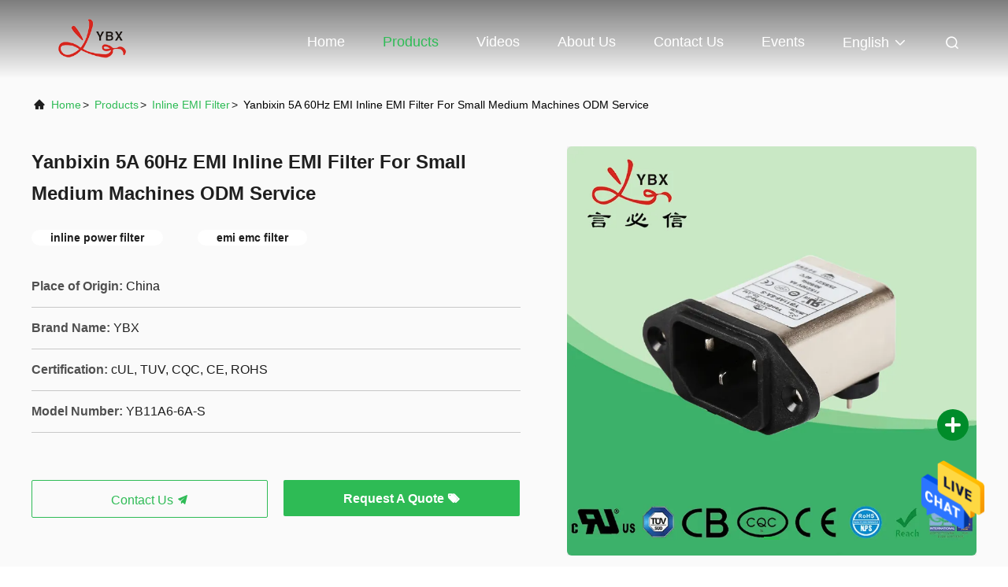

--- FILE ---
content_type: text/html
request_url: https://www.emipowerfilter.com/sale-11645887-yanbixin-5a-60hz-emi-inline-emi-filter-for-small-medium-machines-odm-service.html
body_size: 24868
content:

<!DOCTYPE html>
<html lang="en">
<head>
	<meta charset="utf-8">
	<meta http-equiv="X-UA-Compatible" content="IE=edge">
	<meta name="viewport" content="width=device-width, initial-scale=1.0, maximum-scale=5.1">
    <title>Yanbixin 5A 60Hz EMI Inline EMI Filter For Small Medium Machines ODM Service</title>
    <meta name="keywords" content="Inline EMI Filter, Yanbixin 5A 60Hz EMI Inline EMI Filter For Small Medium Machines ODM Service, Inline EMI Filter for sale, Inline EMI Filter price" />
    <meta name="description" content="High quality Yanbixin 5A 60Hz EMI Inline EMI Filter For Small Medium Machines ODM Service from China, China's leading product market Inline EMI Filter product market, With strict quality control Inline EMI Filter factories, Producing high quality Yanbixin 5A 60Hz EMI Inline EMI Filter For Small Medium Machines ODM Service Products." />
     <link rel='preload'
					  href=/photo/emipowerfilter/sitetpl/style/commonV2.css?ver=1693883689 as='style'><link type='text/css' rel='stylesheet'
					  href=/photo/emipowerfilter/sitetpl/style/commonV2.css?ver=1693883689 media='all'><!-- Global site tag (gtag.js) - Google Analytics -->
<script async src="https://www.googletagmanager.com/gtag/js?id=UA-213722752-1"></script>
<script>
  window.dataLayer = window.dataLayer || [];
  function gtag(){dataLayer.push(arguments);}
  gtag('js', new Date());

  gtag('config', 'UA-213722752-1', {cookie_flags: "SameSite=None;Secure"});
</script><meta property="og:title" content="Yanbixin 5A 60Hz EMI Inline EMI Filter For Small Medium Machines ODM Service" />
<meta property="og:description" content="High quality Yanbixin 5A 60Hz EMI Inline EMI Filter For Small Medium Machines ODM Service from China, China's leading product market Inline EMI Filter product market, With strict quality control Inline EMI Filter factories, Producing high quality Yanbixin 5A 60Hz EMI Inline EMI Filter For Small Medium Machines ODM Service Products." />
<meta property="og:type" content="product" />
<meta property="og:availability" content="instock" />
<meta property="og:site_name" content="Shenzhen Yanbixin Technology Co., Ltd." />
<meta property="og:url" content="https://www.emipowerfilter.com/sale-11645887-yanbixin-5a-60hz-emi-inline-emi-filter-for-small-medium-machines-odm-service.html" />
<meta property="og:image" content="https://www.emipowerfilter.com/photo/ps31038572-yanbixin_5a_60hz_emi_inline_emi_filter_for_small_medium_machines_odm_service.jpg" />
<link rel="canonical" href="https://www.emipowerfilter.com/sale-11645887-yanbixin-5a-60hz-emi-inline-emi-filter-for-small-medium-machines-odm-service.html" />
<link rel="alternate" href="https://m.emipowerfilter.com/sale-11645887-yanbixin-5a-60hz-emi-inline-emi-filter-for-small-medium-machines-odm-service.html" media="only screen and (max-width: 640px)" />
<style type="text/css">
/*<![CDATA[*/
.consent__cookie {position: fixed;top: 0;left: 0;width: 100%;height: 0%;z-index: 100000;}.consent__cookie_bg {position: fixed;top: 0;left: 0;width: 100%;height: 100%;background: #000;opacity: .6;display: none }.consent__cookie_rel {position: fixed;bottom:0;left: 0;width: 100%;background: #fff;display: -webkit-box;display: -ms-flexbox;display: flex;flex-wrap: wrap;padding: 24px 80px;-webkit-box-sizing: border-box;box-sizing: border-box;-webkit-box-pack: justify;-ms-flex-pack: justify;justify-content: space-between;-webkit-transition: all ease-in-out .3s;transition: all ease-in-out .3s }.consent__close {position: absolute;top: 20px;right: 20px;cursor: pointer }.consent__close svg {fill: #777 }.consent__close:hover svg {fill: #000 }.consent__cookie_box {flex: 1;word-break: break-word;}.consent__warm {color: #777;font-size: 16px;margin-bottom: 12px;line-height: 19px }.consent__title {color: #333;font-size: 20px;font-weight: 600;margin-bottom: 12px;line-height: 23px }.consent__itxt {color: #333;font-size: 14px;margin-bottom: 12px;display: -webkit-box;display: -ms-flexbox;display: flex;-webkit-box-align: center;-ms-flex-align: center;align-items: center }.consent__itxt i {display: -webkit-inline-box;display: -ms-inline-flexbox;display: inline-flex;width: 28px;height: 28px;border-radius: 50%;background: #e0f9e9;margin-right: 8px;-webkit-box-align: center;-ms-flex-align: center;align-items: center;-webkit-box-pack: center;-ms-flex-pack: center;justify-content: center }.consent__itxt svg {fill: #3ca860 }.consent__txt {color: #a6a6a6;font-size: 14px;margin-bottom: 8px;line-height: 17px }.consent__btns {display: -webkit-box;display: -ms-flexbox;display: flex;-webkit-box-orient: vertical;-webkit-box-direction: normal;-ms-flex-direction: column;flex-direction: column;-webkit-box-pack: center;-ms-flex-pack: center;justify-content: center;flex-shrink: 0;}.consent__btn {width: 280px;height: 40px;line-height: 40px;text-align: center;background: #3ca860;color: #fff;border-radius: 4px;margin: 8px 0;-webkit-box-sizing: border-box;box-sizing: border-box;cursor: pointer;font-size:14px}.consent__btn:hover {background: #00823b }.consent__btn.empty {color: #3ca860;border: 1px solid #3ca860;background: #fff }.consent__btn.empty:hover {background: #3ca860;color: #fff }.open .consent__cookie_bg {display: block }.open .consent__cookie_rel {bottom: 0 }@media (max-width: 760px) {.consent__btns {width: 100%;align-items: center;}.consent__cookie_rel {padding: 20px 24px }}.consent__cookie.open {display: block;}.consent__cookie {display: none;}
/*]]>*/
</style>
<script type="text/javascript">
/*<![CDATA[*/
window.isvideotpl = 0;window.detailurl = '';
var isShowGuide=0;showGuideColor=0;var company_type = 26;var webim_domain = '';

var colorUrl = '';
var aisearch = 0;
var selfUrl = '';
window.playerReportUrl='/vod/view_count/report';
var query_string = ["Products","Detail"];
var g_tp = '';
var customtplcolor = 99708;
window.predomainsub = "";
/*]]>*/
</script>
</head>
<body>
<img src="/logo.gif" style="display:none" alt="logo"/>
    <div id="floatAd" style="z-index: 110000;position:absolute;right:30px;bottom:60px;height:79px;display: block;">
                                <a href="/webim/webim_tab.html" rel="nofollow" data-uid="96867" onclick= 'setwebimCookie(96867,11645887,26);' target="_blank">
            <img style="width: 80px;cursor: pointer;" alt='Send Message' src="/images/floatimage_chat.gif"/>
        </a>
                                </div>
<a style="display: none!important;" title="Shenzhen Yanbixin Technology Co., Ltd." class="float-inquiry" href="/contactnow.html" onclick='setinquiryCookie("{\"showproduct\":1,\"pid\":\"11645887\",\"name\":\"Yanbixin 5A 60Hz EMI Inline EMI Filter For Small Medium Machines ODM Service\",\"source_url\":\"\\/sale-11645887-yanbixin-5a-60hz-emi-inline-emi-filter-for-small-medium-machines-odm-service.html\",\"picurl\":\"\\/photo\\/pd31038572-yanbixin_5a_60hz_emi_inline_emi_filter_for_small_medium_machines_odm_service.jpg\",\"propertyDetail\":[[\"Item\",\"YB11A6-3A-S\"],[\"Rated current\",\"1A-10A\"],[\"Rated voltage\",\"115V\\/250VAC\"],[\"Environmental Temperature\",\"40\\u00b0C\"]],\"company_name\":null,\"picurl_c\":\"\\/photo\\/pc31038572-yanbixin_5a_60hz_emi_inline_emi_filter_for_small_medium_machines_odm_service.jpg\",\"price\":\"Negotiable\",\"username\":\"Rachel Guo\",\"viewTime\":\"Last Login : 4 hours 58 minutes ago\",\"subject\":\"What is the delivery time on Yanbixin 5A 60Hz EMI Inline EMI Filter For Small Medium Machines ODM Service\",\"countrycode\":\"\"}");'></a>
<script>
var originProductInfo = '';
var originProductInfo = {"showproduct":1,"pid":"11645887","name":"Yanbixin 5A 60Hz EMI Inline EMI Filter For Small Medium Machines ODM Service","source_url":"\/sale-11645887-yanbixin-5a-60hz-emi-inline-emi-filter-for-small-medium-machines-odm-service.html","picurl":"\/photo\/pd31038572-yanbixin_5a_60hz_emi_inline_emi_filter_for_small_medium_machines_odm_service.jpg","propertyDetail":[["Item","YB11A6-3A-S"],["Rated current","1A-10A"],["Rated voltage","115V\/250VAC"],["Environmental Temperature","40\u00b0C"]],"company_name":null,"picurl_c":"\/photo\/pc31038572-yanbixin_5a_60hz_emi_inline_emi_filter_for_small_medium_machines_odm_service.jpg","price":"Negotiable","username":"Rachel Guo","viewTime":"Last Login : 0 hours 58 minutes ago","subject":"How much for your Yanbixin 5A 60Hz EMI Inline EMI Filter For Small Medium Machines ODM Service","countrycode":""};
var save_url = "/contactsave.html";
var update_url = "/updateinquiry.html";
var productInfo = {};
var defaulProductInfo = {};
var myDate = new Date();
var curDate = myDate.getFullYear()+'-'+(parseInt(myDate.getMonth())+1)+'-'+myDate.getDate();
var message = '';
var default_pop = 1;
var leaveMessageDialog = document.getElementsByClassName('leave-message-dialog')[0]; // 获取弹层
var _$$ = function (dom) {
    return document.querySelectorAll(dom);
};
resInfo = originProductInfo;
resInfo['name'] = resInfo['name'] || '';
defaulProductInfo.pid = resInfo['pid'];
defaulProductInfo.productName = resInfo['name'] ?? '';
defaulProductInfo.productInfo = resInfo['propertyDetail'];
defaulProductInfo.productImg = resInfo['picurl_c'];
defaulProductInfo.subject = resInfo['subject'] ?? '';
defaulProductInfo.productImgAlt = resInfo['name'] ?? '';
var inquirypopup_tmp = 1;
var message = 'Dear,'+'\r\n'+"I am interested in"+' '+trim(resInfo['name'])+", could you send me more details such as type, size, MOQ, material, etc."+'\r\n'+"Thanks!"+'\r\n'+"Waiting for your reply.";
var message_1 = 'Dear,'+'\r\n'+"I am interested in"+' '+trim(resInfo['name'])+", could you send me more details such as type, size, MOQ, material, etc."+'\r\n'+"Thanks!"+'\r\n'+"Waiting for your reply.";
var message_2 = 'Hello,'+'\r\n'+"I am looking for"+' '+trim(resInfo['name'])+", please send me the price, specification and picture."+'\r\n'+"Your swift response will be highly appreciated."+'\r\n'+"Feel free to contact me for more information."+'\r\n'+"Thanks a lot.";
var message_3 = 'Hello,'+'\r\n'+trim(resInfo['name'])+' '+"meets my expectations."+'\r\n'+"Please give me the best price and some other product information."+'\r\n'+"Feel free to contact me via my mail."+'\r\n'+"Thanks a lot.";

var message_4 = 'Dear,'+'\r\n'+"What is the FOB price on your"+' '+trim(resInfo['name'])+'?'+'\r\n'+"Which is the nearest port name?"+'\r\n'+"Please reply me as soon as possible, it would be better to share further information."+'\r\n'+"Regards!";
var message_5 = 'Hi there,'+'\r\n'+"I am very interested in your"+' '+trim(resInfo['name'])+'.'+'\r\n'+"Please send me your product details."+'\r\n'+"Looking forward to your quick reply."+'\r\n'+"Feel free to contact me by mail."+'\r\n'+"Regards!";

var message_6 = 'Dear,'+'\r\n'+"Please provide us with information about your"+' '+trim(resInfo['name'])+", such as type, size, material, and of course the best price."+'\r\n'+"Looking forward to your quick reply."+'\r\n'+"Thank you!";
var message_7 = 'Dear,'+'\r\n'+"Can you supply"+' '+trim(resInfo['name'])+" for us?"+'\r\n'+"First we want a price list and some product details."+'\r\n'+"I hope to get reply asap and look forward to cooperation."+'\r\n'+"Thank you very much.";
var message_8 = 'hi,'+'\r\n'+"I am looking for"+' '+trim(resInfo['name'])+", please give me some more detailed product information."+'\r\n'+"I look forward to your reply."+'\r\n'+"Thank you!";
var message_9 = 'Hello,'+'\r\n'+"Your"+' '+trim(resInfo['name'])+" meets my requirements very well."+'\r\n'+"Please send me the price, specification, and similar model will be OK."+'\r\n'+"Feel free to chat with me."+'\r\n'+"Thanks!";
var message_10 = 'Dear,'+'\r\n'+"I want to know more about the details and quotation of"+' '+trim(resInfo['name'])+'.'+'\r\n'+"Feel free to contact me."+'\r\n'+"Regards!";

var r = getRandom(1,10);

defaulProductInfo.message = eval("message_"+r);
    defaulProductInfo.message = eval("message_"+r);
        var mytAjax = {

    post: function(url, data, fn) {
        var xhr = new XMLHttpRequest();
        xhr.open("POST", url, true);
        xhr.setRequestHeader("Content-Type", "application/x-www-form-urlencoded;charset=UTF-8");
        xhr.setRequestHeader("X-Requested-With", "XMLHttpRequest");
        xhr.setRequestHeader('Content-Type','text/plain;charset=UTF-8');
        xhr.onreadystatechange = function() {
            if(xhr.readyState == 4 && (xhr.status == 200 || xhr.status == 304)) {
                fn.call(this, xhr.responseText);
            }
        };
        xhr.send(data);
    },

    postform: function(url, data, fn) {
        var xhr = new XMLHttpRequest();
        xhr.open("POST", url, true);
        xhr.setRequestHeader("X-Requested-With", "XMLHttpRequest");
        xhr.onreadystatechange = function() {
            if(xhr.readyState == 4 && (xhr.status == 200 || xhr.status == 304)) {
                fn.call(this, xhr.responseText);
            }
        };
        xhr.send(data);
    }
};
/*window.onload = function(){
    leaveMessageDialog = document.getElementsByClassName('leave-message-dialog')[0];
    if (window.localStorage.recordDialogStatus=='undefined' || (window.localStorage.recordDialogStatus!='undefined' && window.localStorage.recordDialogStatus != curDate)) {
        setTimeout(function(){
            if(parseInt(inquirypopup_tmp%10) == 1){
                creatDialog(defaulProductInfo, 1);
            }
        }, 6000);
    }
};*/
function trim(str)
{
    str = str.replace(/(^\s*)/g,"");
    return str.replace(/(\s*$)/g,"");
};
function getRandom(m,n){
    var num = Math.floor(Math.random()*(m - n) + n);
    return num;
};
function strBtn(param) {

    var starattextarea = document.getElementById("textareamessage").value.length;
    var email = document.getElementById("startEmail").value;

    var default_tip = document.querySelectorAll(".watermark_container").length;
    if (20 < starattextarea && starattextarea < 3000) {
        if(default_tip>0){
            document.getElementById("textareamessage1").parentNode.parentNode.nextElementSibling.style.display = "none";
        }else{
            document.getElementById("textareamessage1").parentNode.nextElementSibling.style.display = "none";
        }

    } else {
        if(default_tip>0){
            document.getElementById("textareamessage1").parentNode.parentNode.nextElementSibling.style.display = "block";
        }else{
            document.getElementById("textareamessage1").parentNode.nextElementSibling.style.display = "block";
        }

        return;
    }

    // var re = /^([a-zA-Z0-9_-])+@([a-zA-Z0-9_-])+\.([a-zA-Z0-9_-])+/i;/*邮箱不区分大小写*/
    var re = /^[a-zA-Z0-9][\w-]*(\.?[\w-]+)*@[a-zA-Z0-9-]+(\.[a-zA-Z0-9]+)+$/i;
    if (!re.test(email)) {
        document.getElementById("startEmail").nextElementSibling.style.display = "block";
        return;
    } else {
        document.getElementById("startEmail").nextElementSibling.style.display = "none";
    }

    var subject = document.getElementById("pop_subject").value;
    var pid = document.getElementById("pop_pid").value;
    var message = document.getElementById("textareamessage").value;
    var sender_email = document.getElementById("startEmail").value;
    var tel = '';
    if (document.getElementById("tel0") != undefined && document.getElementById("tel0") != '')
        tel = document.getElementById("tel0").value;
    var form_serialize = '&tel='+tel;

    form_serialize = form_serialize.replace(/\+/g, "%2B");
    mytAjax.post(save_url,"pid="+pid+"&subject="+subject+"&email="+sender_email+"&message="+(message)+form_serialize,function(res){
        var mes = JSON.parse(res);
        if(mes.status == 200){
            var iid = mes.iid;
            document.getElementById("pop_iid").value = iid;
            document.getElementById("pop_uuid").value = mes.uuid;

            if(typeof gtag_report_conversion === "function"){
                gtag_report_conversion();//执行统计js代码
            }
            if(typeof fbq === "function"){
                fbq('track','Purchase');//执行统计js代码
            }
        }
    });
    for (var index = 0; index < document.querySelectorAll(".dialog-content-pql").length; index++) {
        document.querySelectorAll(".dialog-content-pql")[index].style.display = "none";
    };
    $('#idphonepql').val(tel);
    document.getElementById("dialog-content-pql-id").style.display = "block";
    ;
};
function twoBtnOk(param) {

    var selectgender = document.getElementById("Mr").innerHTML;
    var iid = document.getElementById("pop_iid").value;
    var sendername = document.getElementById("idnamepql").value;
    var senderphone = document.getElementById("idphonepql").value;
    var sendercname = document.getElementById("idcompanypql").value;
    var uuid = document.getElementById("pop_uuid").value;
    var gender = 2;
    if(selectgender == 'Mr.') gender = 0;
    if(selectgender == 'Mrs.') gender = 1;
    var pid = document.getElementById("pop_pid").value;
    var form_serialize = '';

        form_serialize = form_serialize.replace(/\+/g, "%2B");

    mytAjax.post(update_url,"iid="+iid+"&gender="+gender+"&uuid="+uuid+"&name="+(sendername)+"&tel="+(senderphone)+"&company="+(sendercname)+form_serialize,function(res){});

    for (var index = 0; index < document.querySelectorAll(".dialog-content-pql").length; index++) {
        document.querySelectorAll(".dialog-content-pql")[index].style.display = "none";
    };
    document.getElementById("dialog-content-pql-ok").style.display = "block";

};
function toCheckMust(name) {
    $('#'+name+'error').hide();
}
function handClidk(param) {
    var starattextarea = document.getElementById("textareamessage1").value.length;
    var email = document.getElementById("startEmail1").value;
    var default_tip = document.querySelectorAll(".watermark_container").length;
    if (20 < starattextarea && starattextarea < 3000) {
        if(default_tip>0){
            document.getElementById("textareamessage1").parentNode.parentNode.nextElementSibling.style.display = "none";
        }else{
            document.getElementById("textareamessage1").parentNode.nextElementSibling.style.display = "none";
        }

    } else {
        if(default_tip>0){
            document.getElementById("textareamessage1").parentNode.parentNode.nextElementSibling.style.display = "block";
        }else{
            document.getElementById("textareamessage1").parentNode.nextElementSibling.style.display = "block";
        }

        return;
    }

    // var re = /^([a-zA-Z0-9_-])+@([a-zA-Z0-9_-])+\.([a-zA-Z0-9_-])+/i;
    var re = /^[a-zA-Z0-9][\w-]*(\.?[\w-]+)*@[a-zA-Z0-9-]+(\.[a-zA-Z0-9]+)+$/i;
    if (!re.test(email)) {
        document.getElementById("startEmail1").nextElementSibling.style.display = "block";
        return;
    } else {
        document.getElementById("startEmail1").nextElementSibling.style.display = "none";
    }

    var subject = document.getElementById("pop_subject").value;
    var pid = document.getElementById("pop_pid").value;
    var message = document.getElementById("textareamessage1").value;
    var sender_email = document.getElementById("startEmail1").value;
    var form_serialize = tel = '';
    if (document.getElementById("tel1") != undefined && document.getElementById("tel1") != '')
        tel = document.getElementById("tel1").value;
        mytAjax.post(save_url,"email="+sender_email+"&tel="+tel+"&pid="+pid+"&message="+message+"&subject="+subject+form_serialize,function(res){

        var mes = JSON.parse(res);
        if(mes.status == 200){
            var iid = mes.iid;
            document.getElementById("pop_iid").value = iid;
            document.getElementById("pop_uuid").value = mes.uuid;
            if(typeof gtag_report_conversion === "function"){
                gtag_report_conversion();//执行统计js代码
            }
        }

    });
    for (var index = 0; index < document.querySelectorAll(".dialog-content-pql").length; index++) {
        document.querySelectorAll(".dialog-content-pql")[index].style.display = "none";
    };
    $('#idphonepql').val(tel);
    document.getElementById("dialog-content-pql-id").style.display = "block";

};
window.addEventListener('load', function () {
    $('.checkbox-wrap label').each(function(){
        if($(this).find('input').prop('checked')){
            $(this).addClass('on')
        }else {
            $(this).removeClass('on')
        }
    })
    $(document).on('click', '.checkbox-wrap label' , function(ev){
        if (ev.target.tagName.toUpperCase() != 'INPUT') {
            $(this).toggleClass('on')
        }
    })
})

function hand_video(pdata) {
    data = JSON.parse(pdata);
    productInfo.productName = data.productName;
    productInfo.productInfo = data.productInfo;
    productInfo.productImg = data.productImg;
    productInfo.subject = data.subject;

    var message = 'Dear,'+'\r\n'+"I am interested in"+' '+trim(data.productName)+", could you send me more details such as type, size, quantity, material, etc."+'\r\n'+"Thanks!"+'\r\n'+"Waiting for your reply.";

    var message = 'Dear,'+'\r\n'+"I am interested in"+' '+trim(data.productName)+", could you send me more details such as type, size, MOQ, material, etc."+'\r\n'+"Thanks!"+'\r\n'+"Waiting for your reply.";
    var message_1 = 'Dear,'+'\r\n'+"I am interested in"+' '+trim(data.productName)+", could you send me more details such as type, size, MOQ, material, etc."+'\r\n'+"Thanks!"+'\r\n'+"Waiting for your reply.";
    var message_2 = 'Hello,'+'\r\n'+"I am looking for"+' '+trim(data.productName)+", please send me the price, specification and picture."+'\r\n'+"Your swift response will be highly appreciated."+'\r\n'+"Feel free to contact me for more information."+'\r\n'+"Thanks a lot.";
    var message_3 = 'Hello,'+'\r\n'+trim(data.productName)+' '+"meets my expectations."+'\r\n'+"Please give me the best price and some other product information."+'\r\n'+"Feel free to contact me via my mail."+'\r\n'+"Thanks a lot.";

    var message_4 = 'Dear,'+'\r\n'+"What is the FOB price on your"+' '+trim(data.productName)+'?'+'\r\n'+"Which is the nearest port name?"+'\r\n'+"Please reply me as soon as possible, it would be better to share further information."+'\r\n'+"Regards!";
    var message_5 = 'Hi there,'+'\r\n'+"I am very interested in your"+' '+trim(data.productName)+'.'+'\r\n'+"Please send me your product details."+'\r\n'+"Looking forward to your quick reply."+'\r\n'+"Feel free to contact me by mail."+'\r\n'+"Regards!";

    var message_6 = 'Dear,'+'\r\n'+"Please provide us with information about your"+' '+trim(data.productName)+", such as type, size, material, and of course the best price."+'\r\n'+"Looking forward to your quick reply."+'\r\n'+"Thank you!";
    var message_7 = 'Dear,'+'\r\n'+"Can you supply"+' '+trim(data.productName)+" for us?"+'\r\n'+"First we want a price list and some product details."+'\r\n'+"I hope to get reply asap and look forward to cooperation."+'\r\n'+"Thank you very much.";
    var message_8 = 'hi,'+'\r\n'+"I am looking for"+' '+trim(data.productName)+", please give me some more detailed product information."+'\r\n'+"I look forward to your reply."+'\r\n'+"Thank you!";
    var message_9 = 'Hello,'+'\r\n'+"Your"+' '+trim(data.productName)+" meets my requirements very well."+'\r\n'+"Please send me the price, specification, and similar model will be OK."+'\r\n'+"Feel free to chat with me."+'\r\n'+"Thanks!";
    var message_10 = 'Dear,'+'\r\n'+"I want to know more about the details and quotation of"+' '+trim(data.productName)+'.'+'\r\n'+"Feel free to contact me."+'\r\n'+"Regards!";

    var r = getRandom(1,10);

    productInfo.message = eval("message_"+r);
            if(parseInt(inquirypopup_tmp/10) == 1){
        productInfo.message = "";
    }
    productInfo.pid = data.pid;
    creatDialog(productInfo, 2);
};

function handDialog(pdata) {
    data = JSON.parse(pdata);
    productInfo.productName = data.productName;
    productInfo.productInfo = data.productInfo;
    productInfo.productImg = data.productImg;
    productInfo.subject = data.subject;

    var message = 'Dear,'+'\r\n'+"I am interested in"+' '+trim(data.productName)+", could you send me more details such as type, size, quantity, material, etc."+'\r\n'+"Thanks!"+'\r\n'+"Waiting for your reply.";

    var message = 'Dear,'+'\r\n'+"I am interested in"+' '+trim(data.productName)+", could you send me more details such as type, size, MOQ, material, etc."+'\r\n'+"Thanks!"+'\r\n'+"Waiting for your reply.";
    var message_1 = 'Dear,'+'\r\n'+"I am interested in"+' '+trim(data.productName)+", could you send me more details such as type, size, MOQ, material, etc."+'\r\n'+"Thanks!"+'\r\n'+"Waiting for your reply.";
    var message_2 = 'Hello,'+'\r\n'+"I am looking for"+' '+trim(data.productName)+", please send me the price, specification and picture."+'\r\n'+"Your swift response will be highly appreciated."+'\r\n'+"Feel free to contact me for more information."+'\r\n'+"Thanks a lot.";
    var message_3 = 'Hello,'+'\r\n'+trim(data.productName)+' '+"meets my expectations."+'\r\n'+"Please give me the best price and some other product information."+'\r\n'+"Feel free to contact me via my mail."+'\r\n'+"Thanks a lot.";

    var message_4 = 'Dear,'+'\r\n'+"What is the FOB price on your"+' '+trim(data.productName)+'?'+'\r\n'+"Which is the nearest port name?"+'\r\n'+"Please reply me as soon as possible, it would be better to share further information."+'\r\n'+"Regards!";
    var message_5 = 'Hi there,'+'\r\n'+"I am very interested in your"+' '+trim(data.productName)+'.'+'\r\n'+"Please send me your product details."+'\r\n'+"Looking forward to your quick reply."+'\r\n'+"Feel free to contact me by mail."+'\r\n'+"Regards!";

    var message_6 = 'Dear,'+'\r\n'+"Please provide us with information about your"+' '+trim(data.productName)+", such as type, size, material, and of course the best price."+'\r\n'+"Looking forward to your quick reply."+'\r\n'+"Thank you!";
    var message_7 = 'Dear,'+'\r\n'+"Can you supply"+' '+trim(data.productName)+" for us?"+'\r\n'+"First we want a price list and some product details."+'\r\n'+"I hope to get reply asap and look forward to cooperation."+'\r\n'+"Thank you very much.";
    var message_8 = 'hi,'+'\r\n'+"I am looking for"+' '+trim(data.productName)+", please give me some more detailed product information."+'\r\n'+"I look forward to your reply."+'\r\n'+"Thank you!";
    var message_9 = 'Hello,'+'\r\n'+"Your"+' '+trim(data.productName)+" meets my requirements very well."+'\r\n'+"Please send me the price, specification, and similar model will be OK."+'\r\n'+"Feel free to chat with me."+'\r\n'+"Thanks!";
    var message_10 = 'Dear,'+'\r\n'+"I want to know more about the details and quotation of"+' '+trim(data.productName)+'.'+'\r\n'+"Feel free to contact me."+'\r\n'+"Regards!";

    var r = getRandom(1,10);
    productInfo.message = eval("message_"+r);
            if(parseInt(inquirypopup_tmp/10) == 1){
        productInfo.message = "";
    }
    productInfo.pid = data.pid;
    creatDialog(productInfo, 2);
};

function closepql(param) {

    leaveMessageDialog.style.display = 'none';
};

function closepql2(param) {

    for (var index = 0; index < document.querySelectorAll(".dialog-content-pql").length; index++) {
        document.querySelectorAll(".dialog-content-pql")[index].style.display = "none";
    };
    document.getElementById("dialog-content-pql-ok").style.display = "block";
};

function decodeHtmlEntities(str) {
    var tempElement = document.createElement('div');
    tempElement.innerHTML = str;
    return tempElement.textContent || tempElement.innerText || '';
}

function initProduct(productInfo,type){

    productInfo.productName = decodeHtmlEntities(productInfo.productName);
    productInfo.message = decodeHtmlEntities(productInfo.message);

    leaveMessageDialog = document.getElementsByClassName('leave-message-dialog')[0];
    leaveMessageDialog.style.display = "block";
    if(type == 3){
        var popinquiryemail = document.getElementById("popinquiryemail").value;
        _$$("#startEmail1")[0].value = popinquiryemail;
    }else{
        _$$("#startEmail1")[0].value = "";
    }
    _$$("#startEmail")[0].value = "";
    _$$("#idnamepql")[0].value = "";
    _$$("#idphonepql")[0].value = "";
    _$$("#idcompanypql")[0].value = "";

    _$$("#pop_pid")[0].value = productInfo.pid;
    _$$("#pop_subject")[0].value = productInfo.subject;
    
    if(parseInt(inquirypopup_tmp/10) == 1){
        productInfo.message = "";
    }

    _$$("#textareamessage1")[0].value = productInfo.message;
    _$$("#textareamessage")[0].value = productInfo.message;

    _$$("#dialog-content-pql-id .titlep")[0].innerHTML = productInfo.productName;
    _$$("#dialog-content-pql-id img")[0].setAttribute("src", productInfo.productImg);
    _$$("#dialog-content-pql-id img")[0].setAttribute("alt", productInfo.productImgAlt);

    _$$("#dialog-content-pql-id-hand img")[0].setAttribute("src", productInfo.productImg);
    _$$("#dialog-content-pql-id-hand img")[0].setAttribute("alt", productInfo.productImgAlt);
    _$$("#dialog-content-pql-id-hand .titlep")[0].innerHTML = productInfo.productName;

    if (productInfo.productInfo.length > 0) {
        var ul2, ul;
        ul = document.createElement("ul");
        for (var index = 0; index < productInfo.productInfo.length; index++) {
            var el = productInfo.productInfo[index];
            var li = document.createElement("li");
            var span1 = document.createElement("span");
            span1.innerHTML = el[0] + ":";
            var span2 = document.createElement("span");
            span2.innerHTML = el[1];
            li.appendChild(span1);
            li.appendChild(span2);
            ul.appendChild(li);

        }
        ul2 = ul.cloneNode(true);
        if (type === 1) {
            _$$("#dialog-content-pql-id .left")[0].replaceChild(ul, _$$("#dialog-content-pql-id .left ul")[0]);
        } else {
            _$$("#dialog-content-pql-id-hand .left")[0].replaceChild(ul2, _$$("#dialog-content-pql-id-hand .left ul")[0]);
            _$$("#dialog-content-pql-id .left")[0].replaceChild(ul, _$$("#dialog-content-pql-id .left ul")[0]);
        }
    };
    for (var index = 0; index < _$$("#dialog-content-pql-id .right ul li").length; index++) {
        _$$("#dialog-content-pql-id .right ul li")[index].addEventListener("click", function (params) {
            _$$("#dialog-content-pql-id .right #Mr")[0].innerHTML = this.innerHTML
        }, false)

    };

};
function closeInquiryCreateDialog() {
    document.getElementById("xuanpan_dialog_box_pql").style.display = "none";
};
function showInquiryCreateDialog() {
    document.getElementById("xuanpan_dialog_box_pql").style.display = "block";
};
function submitPopInquiry(){
    var message = document.getElementById("inquiry_message").value;
    var email = document.getElementById("inquiry_email").value;
    var subject = defaulProductInfo.subject;
    var pid = defaulProductInfo.pid;
    if (email === undefined) {
        showInquiryCreateDialog();
        document.getElementById("inquiry_email").style.border = "1px solid red";
        return false;
    };
    if (message === undefined) {
        showInquiryCreateDialog();
        document.getElementById("inquiry_message").style.border = "1px solid red";
        return false;
    };
    if (email.search(/^\w+((-\w+)|(\.\w+))*\@[A-Za-z0-9]+((\.|-)[A-Za-z0-9]+)*\.[A-Za-z0-9]+$/) == -1) {
        document.getElementById("inquiry_email").style.border= "1px solid red";
        showInquiryCreateDialog();
        return false;
    } else {
        document.getElementById("inquiry_email").style.border= "";
    };
    if (message.length < 20 || message.length >3000) {
        showInquiryCreateDialog();
        document.getElementById("inquiry_message").style.border = "1px solid red";
        return false;
    } else {
        document.getElementById("inquiry_message").style.border = "";
    };
    var tel = '';
    if (document.getElementById("tel") != undefined && document.getElementById("tel") != '')
        tel = document.getElementById("tel").value;

    mytAjax.post(save_url,"pid="+pid+"&subject="+subject+"&email="+email+"&message="+(message)+'&tel='+tel,function(res){
        var mes = JSON.parse(res);
        if(mes.status == 200){
            var iid = mes.iid;
            document.getElementById("pop_iid").value = iid;
            document.getElementById("pop_uuid").value = mes.uuid;

        }
    });
    initProduct(defaulProductInfo);
    for (var index = 0; index < document.querySelectorAll(".dialog-content-pql").length; index++) {
        document.querySelectorAll(".dialog-content-pql")[index].style.display = "none";
    };
    $('#idphonepql').val(tel);
    document.getElementById("dialog-content-pql-id").style.display = "block";

};

//带附件上传
function submitPopInquiryfile(email_id,message_id,check_sort,name_id,phone_id,company_id,attachments){

    if(typeof(check_sort) == 'undefined'){
        check_sort = 0;
    }
    var message = document.getElementById(message_id).value;
    var email = document.getElementById(email_id).value;
    var attachments = document.getElementById(attachments).value;
    if(typeof(name_id) !== 'undefined' && name_id != ""){
        var name  = document.getElementById(name_id).value;
    }
    if(typeof(phone_id) !== 'undefined' && phone_id != ""){
        var phone = document.getElementById(phone_id).value;
    }
    if(typeof(company_id) !== 'undefined' && company_id != ""){
        var company = document.getElementById(company_id).value;
    }
    var subject = defaulProductInfo.subject;
    var pid = defaulProductInfo.pid;

    if(check_sort == 0){
        if (email === undefined) {
            showInquiryCreateDialog();
            document.getElementById(email_id).style.border = "1px solid red";
            return false;
        };
        if (message === undefined) {
            showInquiryCreateDialog();
            document.getElementById(message_id).style.border = "1px solid red";
            return false;
        };

        if (email.search(/^\w+((-\w+)|(\.\w+))*\@[A-Za-z0-9]+((\.|-)[A-Za-z0-9]+)*\.[A-Za-z0-9]+$/) == -1) {
            document.getElementById(email_id).style.border= "1px solid red";
            showInquiryCreateDialog();
            return false;
        } else {
            document.getElementById(email_id).style.border= "";
        };
        if (message.length < 20 || message.length >3000) {
            showInquiryCreateDialog();
            document.getElementById(message_id).style.border = "1px solid red";
            return false;
        } else {
            document.getElementById(message_id).style.border = "";
        };
    }else{

        if (message === undefined) {
            showInquiryCreateDialog();
            document.getElementById(message_id).style.border = "1px solid red";
            return false;
        };

        if (email === undefined) {
            showInquiryCreateDialog();
            document.getElementById(email_id).style.border = "1px solid red";
            return false;
        };

        if (message.length < 20 || message.length >3000) {
            showInquiryCreateDialog();
            document.getElementById(message_id).style.border = "1px solid red";
            return false;
        } else {
            document.getElementById(message_id).style.border = "";
        };

        if (email.search(/^\w+((-\w+)|(\.\w+))*\@[A-Za-z0-9]+((\.|-)[A-Za-z0-9]+)*\.[A-Za-z0-9]+$/) == -1) {
            document.getElementById(email_id).style.border= "1px solid red";
            showInquiryCreateDialog();
            return false;
        } else {
            document.getElementById(email_id).style.border= "";
        };

    };

    mytAjax.post(save_url,"pid="+pid+"&subject="+subject+"&email="+email+"&message="+message+"&company="+company+"&attachments="+attachments,function(res){
        var mes = JSON.parse(res);
        if(mes.status == 200){
            var iid = mes.iid;
            document.getElementById("pop_iid").value = iid;
            document.getElementById("pop_uuid").value = mes.uuid;

            if(typeof gtag_report_conversion === "function"){
                gtag_report_conversion();//执行统计js代码
            }
            if(typeof fbq === "function"){
                fbq('track','Purchase');//执行统计js代码
            }
        }
    });
    initProduct(defaulProductInfo);

    if(name !== undefined && name != ""){
        _$$("#idnamepql")[0].value = name;
    }

    if(phone !== undefined && phone != ""){
        _$$("#idphonepql")[0].value = phone;
    }

    if(company !== undefined && company != ""){
        _$$("#idcompanypql")[0].value = company;
    }

    for (var index = 0; index < document.querySelectorAll(".dialog-content-pql").length; index++) {
        document.querySelectorAll(".dialog-content-pql")[index].style.display = "none";
    };
    document.getElementById("dialog-content-pql-id").style.display = "block";

};
function submitPopInquiryByParam(email_id,message_id,check_sort,name_id,phone_id,company_id){

    if(typeof(check_sort) == 'undefined'){
        check_sort = 0;
    }

    var senderphone = '';
    var message = document.getElementById(message_id).value;
    var email = document.getElementById(email_id).value;
    if(typeof(name_id) !== 'undefined' && name_id != ""){
        var name  = document.getElementById(name_id).value;
    }
    if(typeof(phone_id) !== 'undefined' && phone_id != ""){
        var phone = document.getElementById(phone_id).value;
        senderphone = phone;
    }
    if(typeof(company_id) !== 'undefined' && company_id != ""){
        var company = document.getElementById(company_id).value;
    }
    var subject = defaulProductInfo.subject;
    var pid = defaulProductInfo.pid;

    if(check_sort == 0){
        if (email === undefined) {
            showInquiryCreateDialog();
            document.getElementById(email_id).style.border = "1px solid red";
            return false;
        };
        if (message === undefined) {
            showInquiryCreateDialog();
            document.getElementById(message_id).style.border = "1px solid red";
            return false;
        };

        if (email.search(/^\w+((-\w+)|(\.\w+))*\@[A-Za-z0-9]+((\.|-)[A-Za-z0-9]+)*\.[A-Za-z0-9]+$/) == -1) {
            document.getElementById(email_id).style.border= "1px solid red";
            showInquiryCreateDialog();
            return false;
        } else {
            document.getElementById(email_id).style.border= "";
        };
        if (message.length < 20 || message.length >3000) {
            showInquiryCreateDialog();
            document.getElementById(message_id).style.border = "1px solid red";
            return false;
        } else {
            document.getElementById(message_id).style.border = "";
        };
    }else{

        if (message === undefined) {
            showInquiryCreateDialog();
            document.getElementById(message_id).style.border = "1px solid red";
            return false;
        };

        if (email === undefined) {
            showInquiryCreateDialog();
            document.getElementById(email_id).style.border = "1px solid red";
            return false;
        };

        if (message.length < 20 || message.length >3000) {
            showInquiryCreateDialog();
            document.getElementById(message_id).style.border = "1px solid red";
            return false;
        } else {
            document.getElementById(message_id).style.border = "";
        };

        if (email.search(/^\w+((-\w+)|(\.\w+))*\@[A-Za-z0-9]+((\.|-)[A-Za-z0-9]+)*\.[A-Za-z0-9]+$/) == -1) {
            document.getElementById(email_id).style.border= "1px solid red";
            showInquiryCreateDialog();
            return false;
        } else {
            document.getElementById(email_id).style.border= "";
        };

    };

    var productsku = "";
    if($("#product_sku").length > 0){
        productsku = $("#product_sku").html();
    }

    mytAjax.post(save_url,"tel="+senderphone+"&pid="+pid+"&subject="+subject+"&email="+email+"&message="+message+"&messagesku="+encodeURI(productsku),function(res){
        var mes = JSON.parse(res);
        if(mes.status == 200){
            var iid = mes.iid;
            document.getElementById("pop_iid").value = iid;
            document.getElementById("pop_uuid").value = mes.uuid;

            if(typeof gtag_report_conversion === "function"){
                gtag_report_conversion();//执行统计js代码
            }
            if(typeof fbq === "function"){
                fbq('track','Purchase');//执行统计js代码
            }
        }
    });
    initProduct(defaulProductInfo);

    if(name !== undefined && name != ""){
        _$$("#idnamepql")[0].value = name;
    }

    if(phone !== undefined && phone != ""){
        _$$("#idphonepql")[0].value = phone;
    }

    if(company !== undefined && company != ""){
        _$$("#idcompanypql")[0].value = company;
    }

    for (var index = 0; index < document.querySelectorAll(".dialog-content-pql").length; index++) {
        document.querySelectorAll(".dialog-content-pql")[index].style.display = "none";

    };
    document.getElementById("dialog-content-pql-id").style.display = "block";

};

function creat_videoDialog(productInfo, type) {

    if(type == 1){
        if(default_pop != 1){
            return false;
        }
        window.localStorage.recordDialogStatus = curDate;
    }else{
        default_pop = 0;
    }
    initProduct(productInfo, type);
    if (type === 1) {
        // 自动弹出
        for (var index = 0; index < document.querySelectorAll(".dialog-content-pql").length; index++) {

            document.querySelectorAll(".dialog-content-pql")[index].style.display = "none";
        };
        document.getElementById("dialog-content-pql").style.display = "block";
    } else {
        // 手动弹出
        for (var index = 0; index < document.querySelectorAll(".dialog-content-pql").length; index++) {
            document.querySelectorAll(".dialog-content-pql")[index].style.display = "none";
        };
        document.getElementById("dialog-content-pql-id-hand").style.display = "block";
    }
}

function creatDialog(productInfo, type) {

    if(type == 1){
        if(default_pop != 1){
            return false;
        }
        window.localStorage.recordDialogStatus = curDate;
    }else{
        default_pop = 0;
    }
    initProduct(productInfo, type);
    if (type === 1) {
        // 自动弹出
        for (var index = 0; index < document.querySelectorAll(".dialog-content-pql").length; index++) {

            document.querySelectorAll(".dialog-content-pql")[index].style.display = "none";
        };
        document.getElementById("dialog-content-pql").style.display = "block";
    } else {
        // 手动弹出
        for (var index = 0; index < document.querySelectorAll(".dialog-content-pql").length; index++) {
            document.querySelectorAll(".dialog-content-pql")[index].style.display = "none";
        };
        document.getElementById("dialog-content-pql-id-hand").style.display = "block";
    }
}

//带邮箱信息打开询盘框 emailtype=1表示带入邮箱
function openDialog(emailtype){
    var type = 2;//不带入邮箱，手动弹出
    if(emailtype == 1){
        var popinquiryemail = document.getElementById("popinquiryemail").value;
        // var re = /^([a-zA-Z0-9_-])+@([a-zA-Z0-9_-])+\.([a-zA-Z0-9_-])+/i;
        var re = /^[a-zA-Z0-9][\w-]*(\.?[\w-]+)*@[a-zA-Z0-9-]+(\.[a-zA-Z0-9]+)+$/i;
        if (!re.test(popinquiryemail)) {
            //前端提示样式;
            showInquiryCreateDialog();
            document.getElementById("popinquiryemail").style.border = "1px solid red";
            return false;
        } else {
            //前端提示样式;
        }
        var type = 3;
    }
    creatDialog(defaulProductInfo,type);
}

//上传附件
function inquiryUploadFile(){
    var fileObj = document.querySelector("#fileId").files[0];
    //构建表单数据
    var formData = new FormData();
    var filesize = fileObj.size;
    if(filesize > 10485760 || filesize == 0) {
        document.getElementById("filetips").style.display = "block";
        return false;
    }else {
        document.getElementById("filetips").style.display = "none";
    }
    formData.append('popinquiryfile', fileObj);
    document.getElementById("quotefileform").reset();
    var save_url = "/inquiryuploadfile.html";
    mytAjax.postform(save_url,formData,function(res){
        var mes = JSON.parse(res);
        if(mes.status == 200){
            document.getElementById("uploader-file-info").innerHTML = document.getElementById("uploader-file-info").innerHTML + "<span class=op>"+mes.attfile.name+"<a class=delatt id=att"+mes.attfile.id+" onclick=delatt("+mes.attfile.id+");>Delete</a></span>";
            var nowattachs = document.getElementById("attachments").value;
            if( nowattachs !== ""){
                var attachs = JSON.parse(nowattachs);
                attachs[mes.attfile.id] = mes.attfile;
            }else{
                var attachs = {};
                attachs[mes.attfile.id] = mes.attfile;
            }
            document.getElementById("attachments").value = JSON.stringify(attachs);
        }
    });
}
//附件删除
function delatt(attid)
{
    var nowattachs = document.getElementById("attachments").value;
    if( nowattachs !== ""){
        var attachs = JSON.parse(nowattachs);
        if(attachs[attid] == ""){
            return false;
        }
        var formData = new FormData();
        var delfile = attachs[attid]['filename'];
        var save_url = "/inquirydelfile.html";
        if(delfile != "") {
            formData.append('delfile', delfile);
            mytAjax.postform(save_url, formData, function (res) {
                if(res !== "") {
                    var mes = JSON.parse(res);
                    if (mes.status == 200) {
                        delete attachs[attid];
                        document.getElementById("attachments").value = JSON.stringify(attachs);
                        var s = document.getElementById("att"+attid);
                        s.parentNode.remove();
                    }
                }
            });
        }
    }else{
        return false;
    }
}

</script>
<div class="leave-message-dialog" style="display: none">
<style>
    .leave-message-dialog .close:before, .leave-message-dialog .close:after{
        content:initial;
    }
</style>
<div class="dialog-content-pql" id="dialog-content-pql" style="display: none">
    <span class="close" onclick="closepql()"><img src="/images/close.png" alt="close"></span>
    <div class="title">
        <p class="firstp-pql">Leave a Message</p>
        <p class="lastp-pql">We will call you back soon!</p>
    </div>
    <div class="form">
        <div class="textarea">
            <textarea style='font-family: robot;'  name="" id="textareamessage" cols="30" rows="10" style="margin-bottom:14px;width:100%"
                placeholder="Please enter your inquiry details."></textarea>
        </div>
        <p class="error-pql"> <span class="icon-pql"><img src="/images/error.png" alt="Shenzhen Yanbixin Technology Co., Ltd."></span> Your message must be between 20-3,000 characters!</p>
        <input id="startEmail" type="text" placeholder="Enter your E-mail" onkeydown="if(event.keyCode === 13){ strBtn();}">
        <p class="error-pql"><span class="icon-pql"><img src="/images/error.png" alt="Shenzhen Yanbixin Technology Co., Ltd."></span> Please check your E-mail! </p>
                <div class="operations">
            <div class='btn' id="submitStart" type="submit" onclick="strBtn()">SUBMIT</div>
        </div>
            </div>
</div>
<div class="dialog-content-pql dialog-content-pql-id" id="dialog-content-pql-id" style="display:none">
        <span class="close" onclick="closepql2()"><svg t="1648434466530" class="icon" viewBox="0 0 1024 1024" version="1.1" xmlns="http://www.w3.org/2000/svg" p-id="2198" width="16" height="16"><path d="M576 512l277.333333 277.333333-64 64-277.333333-277.333333L234.666667 853.333333 170.666667 789.333333l277.333333-277.333333L170.666667 234.666667 234.666667 170.666667l277.333333 277.333333L789.333333 170.666667 853.333333 234.666667 576 512z" fill="#444444" p-id="2199"></path></svg></span>
    <div class="left">
        <div class="img"><img></div>
        <p class="titlep"></p>
        <ul> </ul>
    </div>
    <div class="right">
                <p class="title">More information facilitates better communication.</p>
                <div style="position: relative;">
            <div class="mr"> <span id="Mr">Mr</span>
                <ul>
                    <li>Mr</li>
                    <li>Mrs</li>
                </ul>
            </div>
            <input style="text-indent: 80px;" type="text" id="idnamepql" placeholder="Input your name">
        </div>
        <input type="text"  id="idphonepql"  placeholder="Phone Number">
        <input type="text" id="idcompanypql"  placeholder="Company" onkeydown="if(event.keyCode === 13){ twoBtnOk();}">
                <div class="btn form_new" id="twoBtnOk" onclick="twoBtnOk()">OK</div>
    </div>
</div>

<div class="dialog-content-pql dialog-content-pql-ok" id="dialog-content-pql-ok" style="display:none">
        <span class="close" onclick="closepql()"><svg t="1648434466530" class="icon" viewBox="0 0 1024 1024" version="1.1" xmlns="http://www.w3.org/2000/svg" p-id="2198" width="16" height="16"><path d="M576 512l277.333333 277.333333-64 64-277.333333-277.333333L234.666667 853.333333 170.666667 789.333333l277.333333-277.333333L170.666667 234.666667 234.666667 170.666667l277.333333 277.333333L789.333333 170.666667 853.333333 234.666667 576 512z" fill="#444444" p-id="2199"></path></svg></span>
    <div class="duihaook"></div>
        <p class="title">Submitted successfully!</p>
        <p class="p1" style="text-align: center; font-size: 18px; margin-top: 14px;">We will call you back soon!</p>
    <div class="btn" onclick="closepql()" id="endOk" style="margin: 0 auto;margin-top: 50px;">OK</div>
</div>
<div class="dialog-content-pql dialog-content-pql-id dialog-content-pql-id-hand" id="dialog-content-pql-id-hand"
    style="display:none">
     <input type="hidden" name="pop_pid" id="pop_pid" value="0">
     <input type="hidden" name="pop_subject" id="pop_subject" value="">
     <input type="hidden" name="pop_iid" id="pop_iid" value="0">
     <input type="hidden" name="pop_uuid" id="pop_uuid" value="0">
        <span class="close" onclick="closepql()"><svg t="1648434466530" class="icon" viewBox="0 0 1024 1024" version="1.1" xmlns="http://www.w3.org/2000/svg" p-id="2198" width="16" height="16"><path d="M576 512l277.333333 277.333333-64 64-277.333333-277.333333L234.666667 853.333333 170.666667 789.333333l277.333333-277.333333L170.666667 234.666667 234.666667 170.666667l277.333333 277.333333L789.333333 170.666667 853.333333 234.666667 576 512z" fill="#444444" p-id="2199"></path></svg></span>
    <div class="left">
        <div class="img"><img></div>
        <p class="titlep"></p>
        <ul> </ul>
    </div>
    <div class="right" style="float:right">
                <div class="title">
            <p class="firstp-pql">Leave a Message</p>
            <p class="lastp-pql">We will call you back soon!</p>
        </div>
                <div class="form">
            <div class="textarea">
                <textarea style='font-family: robot;' name="message" id="textareamessage1" cols="30" rows="10"
                    placeholder="Please enter your inquiry details."></textarea>
            </div>
            <p class="error-pql"> <span class="icon-pql"><img src="/images/error.png" alt="Shenzhen Yanbixin Technology Co., Ltd."></span> Your message must be between 20-3,000 characters!</p>

                            <input style="display:none" id="tel1" name="tel" type="text" oninput="value=value.replace(/[^0-9_+-]/g,'');" placeholder="Phone Number">
                        <input id='startEmail1' name='email' data-type='1' type='text'
                   placeholder="Enter your E-mail"
                   onkeydown='if(event.keyCode === 13){ handClidk();}'>
            
            <p class='error-pql'><span class='icon-pql'>
                    <img src="/images/error.png" alt="Shenzhen Yanbixin Technology Co., Ltd."></span> Please check your E-mail!            </p>

            <div class="operations">
                <div class='btn' id="submitStart1" type="submit" onclick="handClidk()">SUBMIT</div>
            </div>
        </div>
    </div>
</div>
</div>
<div id="xuanpan_dialog_box_pql" class="xuanpan_dialog_box_pql"
    style="display:none;background:rgba(0,0,0,.6);width:100%;height:100%;position: fixed;top:0;left:0;z-index: 999999;">
    <div class="box_pql"
      style="width:526px;height:206px;background:rgba(255,255,255,1);opacity:1;border-radius:4px;position: absolute;left: 50%;top: 50%;transform: translate(-50%,-50%);">
      <div onclick="closeInquiryCreateDialog()" class="close close_create_dialog"
        style="cursor: pointer;height:42px;width:40px;float:right;padding-top: 16px;"><span
          style="display: inline-block;width: 25px;height: 2px;background: rgb(114, 114, 114);transform: rotate(45deg); "><span
            style="display: block;width: 25px;height: 2px;background: rgb(114, 114, 114);transform: rotate(-90deg); "></span></span>
      </div>
      <div
        style="height: 72px; overflow: hidden; text-overflow: ellipsis; display:-webkit-box;-ebkit-line-clamp: 3;-ebkit-box-orient: vertical; margin-top: 58px; padding: 0 84px; font-size: 18px; color: rgba(51, 51, 51, 1); text-align: center; ">
        Please leave your correct email and detailed requirements (20-3,000 characters).</div>
      <div onclick="closeInquiryCreateDialog()" class="close_create_dialog"
        style="width: 139px; height: 36px; background: rgba(253, 119, 34, 1); border-radius: 4px; margin: 16px auto; color: rgba(255, 255, 255, 1); font-size: 18px; line-height: 36px; text-align: center;">
        OK</div>
    </div>
</div>
<style type="text/css">.vr-asidebox {position: fixed; bottom: 290px; left: 16px; width: 160px; height: 90px; background: #eee; overflow: hidden; border: 4px solid rgba(4, 120, 237, 0.24); box-shadow: 0px 8px 16px rgba(0, 0, 0, 0.08); border-radius: 8px; display: none; z-index: 1000; } .vr-small {position: fixed; bottom: 290px; left: 16px; width: 72px; height: 90px; background: url(/images/ctm_icon_vr.png) no-repeat center; background-size: 69.5px; overflow: hidden; display: none; cursor: pointer; z-index: 1000; display: block; text-decoration: none; } .vr-group {position: relative; } .vr-animate {width: 160px; height: 90px; background: #eee; position: relative; } .js-marquee {/*margin-right: 0!important;*/ } .vr-link {position: absolute; top: 0; left: 0; width: 100%; height: 100%; display: none; } .vr-mask {position: absolute; top: 0px; left: 0px; width: 100%; height: 100%; display: block; background: #000; opacity: 0.4; } .vr-jump {position: absolute; top: 0px; left: 0px; width: 100%; height: 100%; display: block; background: url(/images/ctm_icon_see.png) no-repeat center center; background-size: 34px; font-size: 0; } .vr-close {position: absolute; top: 50%; right: 0px; width: 16px; height: 20px; display: block; transform: translate(0, -50%); background: rgba(255, 255, 255, 0.6); border-radius: 4px 0px 0px 4px; cursor: pointer; } .vr-close i {position: absolute; top: 0px; left: 0px; width: 100%; height: 100%; display: block; background: url(/images/ctm_icon_left.png) no-repeat center center; background-size: 16px; } .vr-group:hover .vr-link {display: block; } .vr-logo {position: absolute; top: 4px; left: 4px; width: 50px; height: 14px; background: url(/images/ctm_icon_vrshow.png) no-repeat; background-size: 48px; }
</style>

<div data-head='head'>
<div class="qxkjg_header_p_001">
    <div class="header_p_99708">
      <div class="p_contant">
        <div class="p_logo image-all">
            <a href="/" title="Home">
                 <img
            src="/logo.gif" alt="Shenzhen Yanbixin Technology Co., Ltd."
          />
            </a>
         
        </div>
        
              
              
              
              
        <div class="p_sub">
                                                         
                    <div class="p_item p_child_item">
              <a class="p_item  level1-a 
                                                                                                                                                                                                                                                                            "   href="/" title="Home">
                              Home
                            </a>
                            
                
                                       </div>
                                                         
                    <div class="p_item p_child_item">
              <a class="p_item  level1-a 
                          active1
            "   href="/products.html" title="Products">
                              Products
                            </a>
                            <div class="p_child">
                
                                  <!-- 二级 -->
                  <div class="p_child_item">
                      <a class="level2-a ecer-ellipsis " href=/supplier-329723-emi-power-filter title="Quality EMI Power Filter factory"><span class="main-a">EMI Power Filter</span>
                                            </a>
                                        </div>
                                    <!-- 二级 -->
                  <div class="p_child_item">
                      <a class="level2-a ecer-ellipsis " href=/supplier-329720-3-phase-emi-filter title="Quality 3 Phase EMI Filter factory"><span class="main-a">3 Phase EMI Filter</span>
                                            </a>
                                        </div>
                                    <!-- 二级 -->
                  <div class="p_child_item">
                      <a class="level2-a ecer-ellipsis " href=/supplier-329721-low-pass-emi-filter title="Quality Low Pass EMI Filter factory"><span class="main-a">Low Pass EMI Filter</span>
                                            </a>
                                        </div>
                                    <!-- 二级 -->
                  <div class="p_child_item">
                      <a class="level2-a ecer-ellipsis " href=/supplier-329722-emi-emc-filter title="Quality EMI EMC Filter factory"><span class="main-a">EMI EMC Filter</span>
                                            </a>
                                        </div>
                                    <!-- 二级 -->
                  <div class="p_child_item">
                      <a class="level2-a ecer-ellipsis " href=/supplier-329726-inverter-emi-filter title="Quality Inverter EMI Filter factory"><span class="main-a">Inverter EMI Filter</span>
                                            </a>
                                        </div>
                                    <!-- 二级 -->
                  <div class="p_child_item">
                      <a class="level2-a ecer-ellipsis " href=/supplier-329729-power-line-noise-filter title="Quality Power Line Noise Filter factory"><span class="main-a">Power Line Noise Filter</span>
                                            </a>
                                        </div>
                                    <!-- 二级 -->
                  <div class="p_child_item">
                      <a class="level2-a ecer-ellipsis " href=/supplier-329727-dc-line-noise-filter title="Quality DC Line Noise Filter factory"><span class="main-a">DC Line Noise Filter</span>
                                            </a>
                                        </div>
                                    <!-- 二级 -->
                  <div class="p_child_item">
                      <a class="level2-a ecer-ellipsis " href=/supplier-329725-ac-power-noise-filter title="Quality AC Power Noise Filter factory"><span class="main-a">AC Power Noise Filter</span>
                                            </a>
                                        </div>
                                    <!-- 二级 -->
                  <div class="p_child_item">
                      <a class="level2-a ecer-ellipsis " href=/supplier-329724-electrical-noise-filter title="Quality Electrical Noise Filter factory"><span class="main-a">Electrical Noise Filter</span>
                                            </a>
                                        </div>
                                    <!-- 二级 -->
                  <div class="p_child_item">
                      <a class="level2-a ecer-ellipsis " href=/supplier-329728-plug-in-rfi-filter title="Quality Plug In RFI Filter factory"><span class="main-a">Plug In RFI Filter</span>
                                            </a>
                                        </div>
                                    <!-- 二级 -->
                  <div class="p_child_item">
                      <a class="level2-a ecer-ellipsis " href=/supplier-329730-single-phase-rfi-filter title="Quality Single Phase RFI Filter factory"><span class="main-a">Single Phase RFI Filter</span>
                                            </a>
                                        </div>
                                    <!-- 二级 -->
                  <div class="p_child_item">
                      <a class="level2-a ecer-ellipsis " href=/supplier-329731-rfi-power-filter title="Quality RFI Power Filter factory"><span class="main-a">RFI Power Filter</span>
                                            </a>
                                        </div>
                                    <!-- 二级 -->
                  <div class="p_child_item">
                      <a class="level2-a ecer-ellipsis active2" href=/supplier-329732-inline-emi-filter title="Quality Inline EMI Filter factory"><span class="main-a">Inline EMI Filter</span>
                                            </a>
                                        </div>
                                    <!-- 二级 -->
                  <div class="p_child_item">
                      <a class="level2-a ecer-ellipsis " href=/supplier-371366-toroidal-ferrite-core title="Quality Toroidal Ferrite Core factory"><span class="main-a">Toroidal Ferrite Core</span>
                                            </a>
                                        </div>
                                </div>
                            
                
                                       </div>
                                                         
                    <div class="p_item p_child_item">
              <a class="p_item  level1-a 
                                                                                                                                                                                                                                                                            " target="_blank"  href="/video.html" title="Videos">
                              Videos
                            </a>
                            
                
                                       </div>
                                                         
                    <div class="p_item p_child_item">
              <a class="p_item  level1-a 
                                                                                                                                                                                                                                                                            "   href="/aboutus.html" title="About Us">
                              About Us
                            </a>
                            
                
                            <div class="p_child">
                                                                               
                                                                               
                                                                               
                                                  <div class="p_child_item ">
                    <a class="" href="/aboutus.html" title="About Us">Company Profile</a>
                  </div>
                                                               
                                                                <div class="p_child_item">
                  <a class="" href="/factory.html" title="Factory Tour">Factory Tour</a>
                </div>
                                               
                                                                                <div class="p_child_item">
                  <a class="level2-a " href="/quality.html" title="Quality Control">Quality Control</a>
                </div>
                               
                                                                               
                                                                               
                                                                               
                              </div>
                                       </div>
                                                                                                                             
                    <div class="p_item p_child_item">
              <a class="p_item  level1-a 
                                                                                                                                                                                                                                                                            "   href="/contactus.html" title="Contact Us">
                              Contact Us
                            </a>
                            
                
                                       </div>
                                                         
                                                                   
                    <div class="p_item p_child_item">
              <a class="p_item  level1-a 
                                                                                                                                                                                                                                                                            "   href="/news.html" title="News">
                              events
                            </a>
                            
                
                                           <!-- 一级 -->
              <div class="p_child">
                                                                          
                                                                          
                                                                          
                                                                          
                                                                          
                                                                          
                                                                          
                                                                          
                                                         <div class="p_child_item">
                      <a class="level2-a " href="/news.html" title="News">news</a>
                    </div>
                                                              <div class="p_child_item">
                      <a class="level2-a " href="/cases.html" title="Cases">Cases</a>
                    </div>
                                     
                              </div>
              <!-- 一级 -->
                      </div>
                                  <div class="p_item p_select p_child_item">
                        <div style="line-height: 12px;"  class="p_country " title="About Us">english</div>
                        <span class="feitian ft-down1"></span>
                        <!-- 一级 -->
                        <div class="p_child">
                                                      
                            <div class="p_child_item">
                                <a href="https://www.emipowerfilter.com/sale-11645887-yanbixin-5a-60hz-emi-inline-emi-filter-for-small-medium-machines-odm-service.html" title="english">english </a>
                            </div>
                                                      
                            <div class="p_child_item">
                                <a href="https://french.emipowerfilter.com/sale-11645887-yanbixin-5a-60hz-emi-inline-emi-filter-for-small-medium-machines-odm-service.html" title="français">français </a>
                            </div>
                                                      
                            <div class="p_child_item">
                                <a href="https://german.emipowerfilter.com/sale-11645887-yanbixin-5a-60hz-emi-inline-emi-filter-for-small-medium-machines-odm-service.html" title="Deutsch">Deutsch </a>
                            </div>
                                                      
                            <div class="p_child_item">
                                <a href="https://italian.emipowerfilter.com/sale-11645887-yanbixin-5a-60hz-emi-inline-emi-filter-for-small-medium-machines-odm-service.html" title="Italiano">Italiano </a>
                            </div>
                                                      
                            <div class="p_child_item">
                                <a href="https://russian.emipowerfilter.com/sale-11645887-yanbixin-5a-60hz-emi-inline-emi-filter-for-small-medium-machines-odm-service.html" title="Русский">Русский </a>
                            </div>
                                                      
                            <div class="p_child_item">
                                <a href="https://spanish.emipowerfilter.com/sale-11645887-yanbixin-5a-60hz-emi-inline-emi-filter-for-small-medium-machines-odm-service.html" title="Español">Español </a>
                            </div>
                                                      
                            <div class="p_child_item">
                                <a href="https://portuguese.emipowerfilter.com/sale-11645887-yanbixin-5a-60hz-emi-inline-emi-filter-for-small-medium-machines-odm-service.html" title="português">português </a>
                            </div>
                                                      
                            <div class="p_child_item">
                                <a href="https://dutch.emipowerfilter.com/sale-11645887-yanbixin-5a-60hz-emi-inline-emi-filter-for-small-medium-machines-odm-service.html" title="Nederlandse">Nederlandse </a>
                            </div>
                                                      
                            <div class="p_child_item">
                                <a href="https://greek.emipowerfilter.com/sale-11645887-yanbixin-5a-60hz-emi-inline-emi-filter-for-small-medium-machines-odm-service.html" title="ελληνικά">ελληνικά </a>
                            </div>
                                                      
                            <div class="p_child_item">
                                <a href="https://japanese.emipowerfilter.com/sale-11645887-yanbixin-5a-60hz-emi-inline-emi-filter-for-small-medium-machines-odm-service.html" title="日本語">日本語 </a>
                            </div>
                                                      
                            <div class="p_child_item">
                                <a href="https://korean.emipowerfilter.com/sale-11645887-yanbixin-5a-60hz-emi-inline-emi-filter-for-small-medium-machines-odm-service.html" title="한국">한국 </a>
                            </div>
                                                      
                            <div class="p_child_item">
                                <a href="https://arabic.emipowerfilter.com/sale-11645887-yanbixin-5a-60hz-emi-inline-emi-filter-for-small-medium-machines-odm-service.html" title="العربية">العربية </a>
                            </div>
                                                      
                            <div class="p_child_item">
                                <a href="https://hindi.emipowerfilter.com/sale-11645887-yanbixin-5a-60hz-emi-inline-emi-filter-for-small-medium-machines-odm-service.html" title="हिन्दी">हिन्दी </a>
                            </div>
                                                      
                            <div class="p_child_item">
                                <a href="https://turkish.emipowerfilter.com/sale-11645887-yanbixin-5a-60hz-emi-inline-emi-filter-for-small-medium-machines-odm-service.html" title="Türkçe">Türkçe </a>
                            </div>
                                                      
                            <div class="p_child_item">
                                <a href="https://indonesian.emipowerfilter.com/sale-11645887-yanbixin-5a-60hz-emi-inline-emi-filter-for-small-medium-machines-odm-service.html" title="indonesia">indonesia </a>
                            </div>
                                                      
                            <div class="p_child_item">
                                <a href="https://vietnamese.emipowerfilter.com/sale-11645887-yanbixin-5a-60hz-emi-inline-emi-filter-for-small-medium-machines-odm-service.html" title="tiếng Việt">tiếng Việt </a>
                            </div>
                                                      
                            <div class="p_child_item">
                                <a href="https://thai.emipowerfilter.com/sale-11645887-yanbixin-5a-60hz-emi-inline-emi-filter-for-small-medium-machines-odm-service.html" title="ไทย">ไทย </a>
                            </div>
                                                      
                            <div class="p_child_item">
                                <a href="https://bengali.emipowerfilter.com/sale-11645887-yanbixin-5a-60hz-emi-inline-emi-filter-for-small-medium-machines-odm-service.html" title="বাংলা">বাংলা </a>
                            </div>
                                                      
                            <div class="p_child_item">
                                <a href="https://persian.emipowerfilter.com/sale-11645887-yanbixin-5a-60hz-emi-inline-emi-filter-for-small-medium-machines-odm-service.html" title="فارسی">فارسی </a>
                            </div>
                                                      
                            <div class="p_child_item">
                                <a href="https://polish.emipowerfilter.com/sale-11645887-yanbixin-5a-60hz-emi-inline-emi-filter-for-small-medium-machines-odm-service.html" title="polski">polski </a>
                            </div>
                                                    </div>
                        <!-- 一级 -->
                      </div>
            <div class="p_item p_serch">
                        <span class="feitian ft-search1"></span>
                      </div>
            <form method="POST" onsubmit="return jsWidgetSearch(this,'');">
                    <div class="p_search_input">
                        <span class="feitian ft-close2"></span>
                        <input onchange="(e)=>{ e.stopPropagation();}"  type="text" name="keyword" placeholder="Search" />
                        <button style="background: transparent;outline: none; border: none;" type="submit"> <span class="feitian ft-search1"></span></button>
                    </div>
                    </form>
          </div>
      </div>
    </div>
</div></div>
<div data-main='main'>
<didv class="detail_pp_99708">
    <div class="p_bg">
        <!-- 面包屑 -->
        <div class="ecer-main-w crumbs_99708 ecer-flex">
            <span class="feitian ft-home"  alt="Home"></span>
            <a href="/" title="Home">Home</a>
            <span class="icon">></span>
            <a href="/products.html" title="Products">Products</a>
            <span class="icon">></span>
            <a href="/supplier-329732-inline-emi-filter" title="Inline EMI Filter">Inline EMI Filter</a>
            <span class="icon">></span>
            <div>Yanbixin 5A 60Hz EMI Inline EMI Filter For Small Medium Machines ODM Service</div>
        </div>
        
        <div class="p_product_main ecer-flex ecer-main-w">
            <div class="p_left">
                <h1 class="p_title">
                    Yanbixin 5A 60Hz EMI Inline EMI Filter For Small Medium Machines ODM Service
                </h1>
                
                <div class="ecer-flex ecer-flex-wrap p_tag_high">
                                            <h2>inline power filter</h2>
                                            <h2>emi emc filter</h2>
                                        
                </div>
                                    <div class="p_i">
                      <p class="p_name">Place of Origin:</p>
                      <p class="p_attribute">China</p>
                    </div>
                                    <div class="p_i">
                      <p class="p_name">Brand Name:</p>
                      <p class="p_attribute">YBX</p>
                    </div>
                                    <div class="p_i">
                      <p class="p_name">Certification:</p>
                      <p class="p_attribute">cUL, TUV, CQC, CE, ROHS</p>
                    </div>
                                    <div class="p_i">
                      <p class="p_name">Model Number:</p>
                      <p class="p_attribute">YB11A6-6A-S</p>
                    </div>
                                                
                
                <div class="ecer-flex" style="margin-top:60px;">
                    <div class="p_c_btn p_c_btn1" onclick='handDialog("{\"pid\":\"11645887\",\"productName\":\"Yanbixin 5A 60Hz EMI Inline EMI Filter For Small Medium Machines ODM Service\",\"productInfo\":[[\"Item\",\"YB11A6-3A-S\"],[\"Rated current\",\"1A-10A\"],[\"Rated voltage\",\"115V\\/250VAC\"],[\"Environmental Temperature\",\"40\\u00b0C\"]],\"subject\":\"How much for your Yanbixin 5A 60Hz EMI Inline EMI Filter For Small Medium Machines ODM Service\",\"productImg\":\"\\/photo\\/pc31038572-yanbixin_5a_60hz_emi_inline_emi_filter_for_small_medium_machines_odm_service.jpg\"}");'>
                      <span></span><span></span><span></span><span></span>
                      <p>Contact Us <i class="feitian ft-sent2"></i></p> 
                    </div>
                    <div class="p_c_btn"  onclick='handDialog("{\"pid\":\"11645887\",\"productName\":\"Yanbixin 5A 60Hz EMI Inline EMI Filter For Small Medium Machines ODM Service\",\"productInfo\":[[\"Item\",\"YB11A6-3A-S\"],[\"Rated current\",\"1A-10A\"],[\"Rated voltage\",\"115V\\/250VAC\"],[\"Environmental Temperature\",\"40\\u00b0C\"]],\"subject\":\"How much for your Yanbixin 5A 60Hz EMI Inline EMI Filter For Small Medium Machines ODM Service\",\"productImg\":\"\\/photo\\/pc31038572-yanbixin_5a_60hz_emi_inline_emi_filter_for_small_medium_machines_odm_service.jpg\"}");' > <span>Request A Quote <i class="feitian ft-discount2"></i></span></div>
                </div>
            </div>
            
            
            <div class="p_right">
                <div class="p_slider_box">
                                                            <a class="item image-all" target="_black" href="/photo/pl31038572-yanbixin_5a_60hz_emi_inline_emi_filter_for_small_medium_machines_odm_service.jpg">
                      <img class="lazyi item-img" src="/photo/pl31038572-yanbixin_5a_60hz_emi_inline_emi_filter_for_small_medium_machines_odm_service.jpg"
                        alt="Yanbixin 5A 60Hz EMI Inline EMI Filter For Small Medium Machines ODM Service" />
                    </a>
                                        
                    
                </div>
                <div class="p_hd">
                                                                <span></span>
                                      </div>
                <div class="prev check" >
                    <span class="feitian ft-previous1"></span>
                  </div>
                  <div class="next check">
                    <span class="feitian ft-next1"></span
                  ></div>
            </div>
            
            
        </div>
        
        <div class="ecer-main-w p_title_detail">Product Details</div>
        <div class="ecer-main-w">
            <div class="p_detail_info_item  ecer-flex ecer-flex-wrap" >
                                                <div class="item ecer-flex onedetailone_box">
                  <div class="itemTitle">Item:</div>
                  <div class="itemValue">YB11A6-3A-S</div>
                </div>
                                                                <div class="item ecer-flex onedetailone_box">
                  <div class="itemTitle">Rated Current:</div>
                  <div class="itemValue">1A-10A</div>
                </div>
                                                                <div class="item ecer-flex onedetailone_box">
                  <div class="itemTitle">Rated Voltage:</div>
                  <div class="itemValue">115V/250VAC</div>
                </div>
                                                                <div class="item ecer-flex onedetailone_box">
                  <div class="itemTitle">Environmental Temperature:</div>
                  <div class="itemValue">40°C</div>
                </div>
                                                                <div class="item ecer-flex onedetailone_box">
                  <div class="itemTitle">Operating Frequency:</div>
                  <div class="itemValue">50/60HZ</div>
                </div>
                                                                <div class="item ecer-flex onedetailone_box">
                  <div class="itemTitle">Line To Line:</div>
                  <div class="itemValue">1450DVC</div>
                </div>
                                                                <div class="item ecer-flex onedetailone_box">
                  <div class="itemTitle">MOQ:</div>
                  <div class="itemValue">100pcs</div>
                </div>
                                                                <div class="item ecer-flex onedetailone_box">
                  <div class="itemTitle">Certificate:</div>
                  <div class="itemValue">ISO9001, CUL, TUV, CQC, CE, ROHS</div>
                </div>
                                                                <div class="item ecer-flex onedetailone_box">
                  <div class="itemTitle">Port:</div>
                  <div class="itemValue">Shenzhen</div>
                </div>
                                                                            </div>
        </div>
        <div class="ecer-main-w p_title_detail">Payment & Shipping Terms</div>
        
        <div class="ecer-main-w">
            <div class="p_detail_info_item  ecer-flex ecer-flex-wrap" >
                                <div class="item ecer-flex onedetailone_box">
                  <div class="itemTitle">Minimum Order Quantity</div>
                  <div class="itemValue">100pcs</div>
                </div>
                                <div class="item ecer-flex onedetailone_box">
                  <div class="itemTitle">Price</div>
                  <div class="itemValue">Negotiable</div>
                </div>
                                <div class="item ecer-flex onedetailone_box">
                  <div class="itemTitle">Packaging Details</div>
                  <div class="itemValue">56.5*28.5*22.5cm</div>
                </div>
                                <div class="item ecer-flex onedetailone_box">
                  <div class="itemTitle">Delivery Time</div>
                  <div class="itemValue">20-25 days</div>
                </div>
                                <div class="item ecer-flex onedetailone_box">
                  <div class="itemTitle">Payment Terms</div>
                  <div class="itemValue">T/T, L/C</div>
                </div>
                                <div class="item ecer-flex onedetailone_box">
                  <div class="itemTitle">Supply Ability</div>
                  <div class="itemValue">10000 Piece/Pieces per Month</div>
                </div>
                            </div>
        </div>
    </div>
    
    <div class="p_detail_main ecer-flex ecer-main-w">
        <div class="p_left">
            <div class="p_l_title">RELATED PRODUCTS</div>
            
            
                                    <div class="p_pro_slider">
              <div class="p_pro_box">
                
                                                          
                                                                      <div class="p_pro_item ">
                          <div class="p_img">
                             <a href="/sale-11639454-yanbixin-8a-250vac-power-enrty-module-filter-iec-c12-inlet-emi-filter-for-power-switch.html" class="image-all" title="Good price Yanbixin 8A 250VAC Power Enrty Module Filter IEC C12 Inlet EMI Filter For Power Switch online">
                                <img class="lazyi product_img w-100" data-original="/photo/pt155502954-yanbixin_8a_250vac_power_enrty_module_filter_iec_c12_inlet_emi_filter_for_power_switch.jpg" src="/images/load_icon.gif" alt="Good price Yanbixin 8A 250VAC Power Enrty Module Filter IEC C12 Inlet EMI Filter For Power Switch online">
                             </a>
                                                            <span class="p_video">Video</span>
                                                        
                          </div>
                          <h2 class="p_pro_title ecer-ellipsis-n">
                              <a href="/sale-11639454-yanbixin-8a-250vac-power-enrty-module-filter-iec-c12-inlet-emi-filter-for-power-switch.html" title="Good price Yanbixin 8A 250VAC Power Enrty Module Filter IEC C12 Inlet EMI Filter For Power Switch online"> Yanbixin 8A 250VAC Power Enrty Module Filter IEC C12 Inlet EMI Filter For Power Switch </a>
                          </h2>
                           
                          <div onclick='handDialog("{\"pid\":\"11639454\",\"productName\":\"Yanbixin 8A 250VAC Power Enrty Module Filter IEC C12 Inlet EMI Filter For Power Switch\",\"productInfo\":[[\"Item name\",\"Three In One Socket Filter\"],[\"Rated current\",\"1A-10A\"],[\"Rated voltage\",\"115V\\/220VAC\"],[\"Operating Frequency\",\"50\\/60HZ\"]],\"subject\":\"Please send price on your Yanbixin 8A 250VAC Power Enrty Module Filter IEC C12 Inlet EMI Filter For Power Switch\",\"productImg\":\"\\/photo\\/pc155502954-yanbixin_8a_250vac_power_enrty_module_filter_iec_c12_inlet_emi_filter_for_power_switch.jpg\"}");' class="p_pto_btn"><span>Get Best Price</span></div>
                        </div>
                                          
                                                                      <div class="p_pro_item ">
                          <div class="p_img">
                             <a href="/sale-11637951-yanbixin-iec-inlet-filter-1a-10a-wire-terminal-power-line-filter-yb11a7-6a-w-filter.html" class="image-all" title="Good price Yanbixin IEC Inlet Filter 1A-10A Wire Terminal Power Line Filter YB11A7-6A-W Filter online">
                                <img class="lazyi product_img w-100" data-original="/photo/pt152066056-yanbixin_iec_inlet_filter_1a_10a_wire_terminal_power_line_filter_yb11a7_6a_w_filter.jpg" src="/images/load_icon.gif" alt="Good price Yanbixin IEC Inlet Filter 1A-10A Wire Terminal Power Line Filter YB11A7-6A-W Filter online">
                             </a>
                                                        
                          </div>
                          <h2 class="p_pro_title ecer-ellipsis-n">
                              <a href="/sale-11637951-yanbixin-iec-inlet-filter-1a-10a-wire-terminal-power-line-filter-yb11a7-6a-w-filter.html" title="Good price Yanbixin IEC Inlet Filter 1A-10A Wire Terminal Power Line Filter YB11A7-6A-W Filter online"> Yanbixin IEC Inlet Filter 1A-10A Wire Terminal Power Line Filter YB11A7-6A-W Filter </a>
                          </h2>
                           
                          <div onclick='handDialog("{\"pid\":\"11637951\",\"productName\":\"Yanbixin IEC Inlet Filter 1A-10A Wire Terminal Power Line Filter YB11A7-6A-W Filter\",\"productInfo\":[[\"Item\",\"YB-A Series IEC Inlet Filter\"],[\"Product Category\",\"EMI Filter\"],[\"Rated current\",\"1A-10A\"],[\"Rated voltage\",\"115V\\/250VAC\"]],\"subject\":\"What is the FOB price on your Yanbixin IEC Inlet Filter 1A-10A Wire Terminal Power Line Filter YB11A7-6A-W Filter\",\"productImg\":\"\\/photo\\/pc152066056-yanbixin_iec_inlet_filter_1a_10a_wire_terminal_power_line_filter_yb11a7_6a_w_filter.jpg\"}");' class="p_pto_btn"><span>Get Best Price</span></div>
                        </div>
                                          
                                                                      <div class="p_pro_item ">
                          <div class="p_img">
                             <a href="/sale-11647767-universal-iec-inlet-emi-filter-solder-lug-terminal-shrapnel-three-in-one-filter.html" class="image-all" title="Good price Universal IEC Inlet EMI Filter Solder Lug Terminal Shrapnel Three In One Filter online">
                                <img class="lazyi product_img w-100" data-original="/photo/pt151458150-universal_iec_inlet_emi_filter_solder_lug_terminal_shrapnel_three_in_one_filter.jpg" src="/images/load_icon.gif" alt="Good price Universal IEC Inlet EMI Filter Solder Lug Terminal Shrapnel Three In One Filter online">
                             </a>
                                                            <span class="p_video">Video</span>
                                                        
                          </div>
                          <h2 class="p_pro_title ecer-ellipsis-n">
                              <a href="/sale-11647767-universal-iec-inlet-emi-filter-solder-lug-terminal-shrapnel-three-in-one-filter.html" title="Good price Universal IEC Inlet EMI Filter Solder Lug Terminal Shrapnel Three In One Filter online"> Universal IEC Inlet EMI Filter Solder Lug Terminal Shrapnel Three In One Filter </a>
                          </h2>
                           
                          <div onclick='handDialog("{\"pid\":\"11647767\",\"productName\":\"Universal IEC Inlet EMI Filter Solder Lug Terminal Shrapnel Three In One Filter\",\"productInfo\":[[\"Product Name\",\"IEC Inlet EMI Filter\"],[\"Rated Current\",\"1A-10A\"],[\"Rated Voltage\",\"115V\\/250V\"],[\"Operating Frequency\",\"50\\/60HZ\"]],\"subject\":\"What is the CIF price on your Universal IEC Inlet EMI Filter Solder Lug Terminal Shrapnel Three In One Filter\",\"productImg\":\"\\/photo\\/pc151458150-universal_iec_inlet_emi_filter_solder_lug_terminal_shrapnel_three_in_one_filter.jpg\"}");' class="p_pto_btn"><span>Get Best Price</span></div>
                        </div>
                                          
                                                                      <div class="p_pro_item ">
                          <div class="p_img">
                             <a href="/sale-11645887-yanbixin-5a-60hz-emi-inline-emi-filter-for-small-medium-machines-odm-service.html" class="image-all" title="Good price Yanbixin 5A 60Hz EMI Inline EMI Filter For Small Medium Machines ODM Service online">
                                <img class="lazyi product_img w-100" data-original="/photo/pt31038572-yanbixin_5a_60hz_emi_inline_emi_filter_for_small_medium_machines_odm_service.jpg" src="/images/load_icon.gif" alt="Good price Yanbixin 5A 60Hz EMI Inline EMI Filter For Small Medium Machines ODM Service online">
                             </a>
                                                        
                          </div>
                          <h2 class="p_pro_title ecer-ellipsis-n">
                              <a href="/sale-11645887-yanbixin-5a-60hz-emi-inline-emi-filter-for-small-medium-machines-odm-service.html" title="Good price Yanbixin 5A 60Hz EMI Inline EMI Filter For Small Medium Machines ODM Service online"> Yanbixin 5A 60Hz EMI Inline EMI Filter For Small Medium Machines ODM Service </a>
                          </h2>
                           
                          <div onclick='handDialog("{\"pid\":\"11645887\",\"productName\":\"Yanbixin 5A 60Hz EMI Inline EMI Filter For Small Medium Machines ODM Service\",\"productInfo\":[[\"Item\",\"YB11A6-3A-S\"],[\"Rated current\",\"1A-10A\"],[\"Rated voltage\",\"115V\\/250VAC\"],[\"Environmental Temperature\",\"40\\u00b0C\"]],\"subject\":\"How much for your Yanbixin 5A 60Hz EMI Inline EMI Filter For Small Medium Machines ODM Service\",\"productImg\":\"\\/photo\\/pc31038572-yanbixin_5a_60hz_emi_inline_emi_filter_for_small_medium_machines_odm_service.jpg\"}");' class="p_pto_btn"><span>Get Best Price</span></div>
                        </div>
                                          
                                      </div>
                </div>  
                        <div class="p_l_title">Contact Us</div>

            <div class="p_c_lianxi">
                                 <div class="p_c_item ecer-flex ecer-flex-align">
                    <a href="tel:+86 18665826908" class="ecer-flex ecer-flex-align">
                      <span class="feitian ft-mobile1"></span>
                      <span class="p_info ecer-ellipsis-n">+86 18665826908</span>
                    </a>
                  </div>
                             
                                  <div class="p_c_item ecer-flex ecer-flex-align">
                    <a href="mailto:sales22@yanbixinkeji.com" title="Email" class="ecer-flex ecer-flex-align">
                      <span class="feitian ft-mail1"></span>
                      <span class="p_info ecer-ellipsis-n">sales22@yanbixinkeji.com</span>
                    </a>
                  </div>
                                                  <div class="p_c_item ecer-flex ecer-flex-align">
                    <div class="ecer-flex ecer-flex-align">
                      <span class="feitian ft-fax1"></span>
                      <span class="p_info ecer-ellipsis-n"
                        >86-755-27147101</span
                      ></div
                    >
                  </div>
                                
                <div class="p_c_btn" onclick="creatDialog(defaulProductInfo, 2)"  title="Quote"> <span>Contact Now</span> </div>
            </div>
        </div>
        <div class="p_right">
            <div class="p_r_title">Product Description</div>
            <div class="p_contect">
                <p><span style="font-size:20px"><strong>5A Inline EMI Filter 60Hz EMI Noise filter For Small And Medium Sized Machines</strong></span></p>

<div>
<div>&nbsp;</div>

<div>
<p><span style="color:#008000"><span style="font-size:18px"><span style="font-family:arial,helvetica,sans-serif"><strong>Technical Specification:</strong></span></span></span></p>

<p>&nbsp;</p>
</div>
</div>

<table border="1" cellpadding="0" cellspacing="0" class="aliDataTable mce-item-table" style="height:473px; overflow-wrap:break-word; width:651px">
	<tbody>
		<tr>
			<td style="width:198.65px"><span style="font-family:calibri,zapf dingbats; font-size:16px">Item</span></td>
			<td style="width:445.35px"><span style="font-size:16px"><strong>IEC Filter </strong></span></td>
		</tr>
		<tr>
			<td style="width:198.65px"><span style="font-family:calibri,zapf dingbats; font-size:16px">Model</span></td>
			<td style="width:445.35px"><span style="font-size:16px"><strong>IEC Filter YB-A </strong></span></td>
		</tr>
		<tr>
			<td style="width:198.65px"><span style="font-family:calibri,zapf dingbats; font-size:16px">Transfer Function</span></td>
			<td style="width:445.35px"><span style="font-family:calibri,zapf dingbats; font-size:16px">Low Pass</span></td>
		</tr>
		<tr>
			<td style="width:198.65px"><span style="font-family:calibri,zapf dingbats; font-size:16px">Package Type</span></td>
			<td style="width:445.35px"><span style="font-family:calibri,zapf dingbats; font-size:16px">Surface Mount</span></td>
		</tr>
		<tr>
			<td style="width:198.65px"><span style="font-family:calibri,zapf dingbats; font-size:16px">Nominal Center Frequency</span></td>
			<td style="width:445.35px"><span style="font-family:calibri,zapf dingbats; font-size:16px">10K-30MHZ</span></td>
		</tr>
		<tr>
			<td style="width:198.65px"><span style="font-family:calibri,zapf dingbats; font-size:16px">Insertion Loss</span></td>
			<td style="width:445.35px"><span style="font-family:calibri,zapf dingbats; font-size:16px">60~90dB</span></td>
		</tr>
		<tr>
			<td style="width:198.65px"><span style="font-family:calibri,zapf dingbats; font-size:16px">Input Impedance</span></td>
			<td style="width:445.35px"><span style="font-family:calibri,zapf dingbats; font-size:16px">50&Omega;</span></td>
		</tr>
		<tr>
			<td style="width:198.65px"><span style="font-family:calibri,zapf dingbats; font-size:16px">Rated Voltage</span></td>
			<td style="width:445.35px"><span style="font-family:calibri,zapf dingbats; font-size:16px">115V/250V</span></td>
		</tr>
		<tr>
			<td style="width:198.65px"><span style="font-family:calibri,zapf dingbats; font-size:16px">Rated Current</span></td>
			<td style="width:445.35px"><span style="font-family:calibri,zapf dingbats; font-size:16px">1~10A</span></td>
		</tr>
		<tr>
			<td style="width:198.65px"><span style="font-family:calibri,zapf dingbats; font-size:16px">Environmental Temperature</span></td>
			<td style="width:445.35px"><span style="font-family:calibri,zapf dingbats; font-size:16px">40&deg;C</span></td>
		</tr>
		<tr>
			<td style="width:198.65px"><span style="font-family:calibri,zapf dingbats; font-size:16px">Temperature Range</span></td>
			<td style="width:445.35px"><span style="font-family:calibri,zapf dingbats; font-size:16px">25 / 085 / 21</span></td>
		</tr>
		<tr>
			<td style="width:198.65px"><span style="font-family:calibri,zapf dingbats; font-size:16px">Operating Frequency</span></td>
			<td style="width:445.35px"><span style="font-family:calibri,zapf dingbats; font-size:16px">50/60HZ</span></td>
		</tr>
		<tr>
			<td style="width:198.65px"><span style="font-family:calibri,zapf dingbats; font-size:16px">Line to Line</span></td>
			<td style="width:445.35px"><span style="font-family:calibri,zapf dingbats; font-size:16px"><span style="font-size:18px">1450VDC</span></span></td>
		</tr>
		<tr>
			<td style="width:198.65px"><span style="font-family:calibri,zapf dingbats; font-size:16px">Line to Ground</span></td>
			<td style="width:445.35px"><span style="font-family:calibri,zapf dingbats; font-size:16px"><span style="font-family:calibri,serif; font-size:18px">2250VDC</span></span></td>
		</tr>
		<tr>
			<td style="width:198.65px"><span style="font-family:calibri,zapf dingbats; font-size:16px">Maximum Leakage Current</span></td>
			<td style="width:445.35px"><span style="font-family:calibri,zapf dingbats; font-size:16px"><span style="font-size:18px">250VAC/60HZ 0.8mA Max</span></span></td>
		</tr>
		<tr>
			<td style="width:198.65px"><span style="font-family:calibri,zapf dingbats; font-size:16px">MOQ</span></td>
			<td style="width:445.35px"><span style="font-family:calibri,zapf dingbats; font-size:16px">100pcs</span></td>
		</tr>
		<tr>
			<td style="width:198.65px"><span style="font-family:calibri,zapf dingbats; font-size:16px">Price</span></td>
			<td style="width:445.35px"><span style="font-family:calibri,zapf dingbats; font-size:16px">USD1~5.8/Meter</span></td>
		</tr>
		<tr>
			<td style="width:198.65px"><span style="font-family:calibri,zapf dingbats; font-size:16px">Lead Time</span></td>
			<td style="width:445.35px"><span style="font-family:calibri,zapf dingbats; font-size:16px">5~15 weekday</span></td>
		</tr>
	</tbody>
</table>

<p>&nbsp;</p>

<p><span style="color:#008000"><span style="font-size:18px"><span style="font-family:arial,helvetica,sans-serif"><strong>Features:</strong></span></span></span></p>

<p>&nbsp;</p>

<p><span style="font-size:14px"><span style="font-family:arial,helvetica,sans-serif">--</span></span>&nbsp; High performance and high attenuation power filters with IEC 320 socket</p>

<p>&nbsp;</p>

<p>--&nbsp; (R5) types comply with the requirements of IEC/EN60601-1 for safety clearance, leakage current and hipot testing</p>

<p>&nbsp;</p>

<p><span style="font-size:14px"><span style="font-family:arial,helvetica,sans-serif">--</span></span>&nbsp; There are a variety of parts and combinations to meet different customer&#39;s EMC tests</p>

<p>&nbsp;</p>

<p>--&nbsp; Customized products according to customer&#39;s requirements</p>

<p>&nbsp;</p>

<p><strong><span style="font-family:arial,helvetica,sans-serif"><span style="font-size:18px"><span style="color:#008000">Typical Applications:</span></span></span></strong></p>

<p>&nbsp;</p>

<p><span style="font-size:14px"><span style="font-family:arial,helvetica,sans-serif">--</span></span> Specially designed for LCD and PDP TV,medical applications,general electrical appliances</p>

<p>&nbsp;</p>

<p>-- Medical equipment</p>

<p>&nbsp;</p>

<p>-- Test and measurement equipment</p>

<p>&nbsp;</p>

<p>-- Small and medium-sized machines and household equipment</p>

<p>&nbsp;</p>

<p>&nbsp;</p>

<p><strong><span style="color:#008000"><span style="font-size:18px"><span style="font-family:arial,helvetica,sans-serif">Rule of Nomination:</span></span></span></strong></p>

<p>&nbsp;</p>

<p><span style="font-size:16px"><strong>YB&nbsp;&nbsp; 11 &nbsp;&nbsp; A5 &nbsp;&nbsp;&nbsp;&nbsp; -&nbsp;&nbsp;&nbsp; 10A &nbsp; - &nbsp;&nbsp; Q&nbsp;&nbsp;&nbsp;&nbsp;&nbsp;&nbsp;&nbsp;&nbsp;&nbsp; ( R&nbsp; 5&nbsp; G ) &nbsp;&nbsp;&nbsp;&nbsp;&nbsp;&nbsp;&nbsp;&nbsp;&nbsp; </strong></span></p>

<p><strong>&nbsp;&nbsp;&nbsp;&nbsp;&nbsp;&nbsp;&nbsp;&nbsp;&nbsp;&nbsp; &brvbar; &nbsp; &nbsp; &nbsp;&nbsp; &brvbar; &nbsp; &nbsp; &nbsp; &nbsp;&nbsp;&nbsp;&nbsp;&nbsp;&nbsp;&nbsp;&nbsp; &nbsp; &brvbar;&nbsp;&nbsp;&nbsp;&nbsp;&nbsp; &nbsp;&nbsp;&nbsp;&nbsp;&nbsp;&nbsp; &brvbar;&nbsp;&nbsp;&nbsp;&nbsp;&nbsp;&nbsp;&nbsp;&nbsp;&nbsp;&nbsp;&nbsp;&nbsp;&nbsp;&nbsp;&nbsp;&nbsp;&brvbar;&nbsp;&nbsp;&nbsp; &brvbar; &nbsp;&nbsp; &brvbar;&nbsp;&nbsp;&nbsp;&nbsp;&nbsp;&nbsp;&nbsp;&nbsp;&nbsp; &nbsp; &nbsp;&nbsp;&nbsp;&nbsp;&nbsp;&nbsp;&nbsp;&nbsp;&nbsp;&nbsp;&nbsp;&nbsp;&nbsp;&nbsp;&nbsp;&nbsp;&nbsp;&nbsp; &nbsp; </strong></p>

<p><strong>&nbsp;&nbsp;&nbsp; circuit&nbsp;&nbsp; case &nbsp;&nbsp;&nbsp; current&nbsp; connection optional</strong></p>

<p>&nbsp;</p>

<p><span style="color:#008000"><strong><span style="font-size:18px"><span style="font-family:arial,helvetica,sans-serif">Tabulates: </span></span></strong></span></p>

<p>&nbsp;</p>

<table border="1" cellpadding="0" cellspacing="0" style="height:223px; overflow-wrap:break-word; width:652px">
	<tbody>
		<tr>
			<td colspan="7" style="height:24px; width:397px">Model No.</td>
			<td colspan="5" rowspan="3" style="height:71px; text-align:center; width:209px">Rated Current<br />
			@40&deg;C<br />
			&nbsp;</td>
			<td colspan="6" rowspan="2" style="height:48px; text-align:center; width:426px">Terminal Options*<br />
			&nbsp;</td>
			<td colspan="5" rowspan="3" style="height:71px; text-align:center; width:247px">Bleeder resistor(optional)</td>
			<td colspan="4" rowspan="3" style="height:71px; text-align:center; width:170px"><br />
			G</td>
			<td colspan="4" rowspan="3" style="height:71px; text-align:center; width:284px">Leakage current 250V/50Hz</td>
			<td colspan="4" rowspan="3" style="height:71px; text-align:center; width:284px">Electrical Schematic<br />
			&nbsp;</td>
			<td colspan="5" rowspan="3" style="height:71px; text-align:center; width:355px">Rated Voltage(V)</td>
			<td colspan="6" rowspan="3" style="height:71px; text-align:center; width:370px">Operating Frequency(Hz)</td>
		</tr>
		<tr>
			<td colspan="7" rowspan="2" style="height:47px; width:397px">&nbsp;</td>
		</tr>
		<tr>
			<td colspan="2" style="height:23px; text-align:center; width:142px">&nbsp;</td>
			<td colspan="2" style="height:23px; text-align:center; width:142px">&nbsp;</td>
			<td colspan="2" style="height:23px; text-align:center; width:142px">&nbsp;</td>
		</tr>
		<tr>
			<td colspan="7" style="height:19px; width:397px">YB11A6-1A</td>
			<td colspan="5" style="height:19px; text-align:center; width:209px">1A</td>
			<td colspan="2" style="height:19px; text-align:center; width:142px">Q</td>
			<td colspan="2" style="height:19px; text-align:center; width:142px">S</td>
			<td colspan="2" style="height:19px; text-align:center; width:142px">W</td>
			<td colspan="5" style="height:19px; text-align:center; width:247px">-</td>
			<td colspan="4" style="height:19px; text-align:center; width:170px">-</td>
			<td colspan="4" rowspan="8" style="height:152px; text-align:center; width:284px">
			<p>&nbsp;</p>

			<p>&nbsp;</p>

			<p>&nbsp;</p>

			<p>&lt;0.8mA</p>
			</td>
			<td colspan="4" style="height:19px; text-align:center; width:284px">Fig.1</td>
			<td colspan="5" rowspan="8" style="height:152px; text-align:center; width:355px">
			<p>&nbsp;</p>

			<p>&nbsp;</p>

			<p>&nbsp;</p>

			<p>115/250V</p>
			</td>
			<td colspan="6" rowspan="8" style="height:152px; text-align:center; width:370px">
			<p>&nbsp;</p>

			<p>&nbsp;</p>

			<p>&nbsp;</p>

			<p>50/60Hz</p>
			</td>
		</tr>
		<tr>
			<td colspan="7" style="height:19px; width:397px">YB11A6-2A</td>
			<td colspan="5" style="height:19px; text-align:center; width:209px">2A</td>
			<td colspan="2" style="height:19px; text-align:center; width:142px">Q</td>
			<td colspan="2" style="height:19px; text-align:center; width:142px">S</td>
			<td colspan="2" style="height:19px; text-align:center; width:142px">W</td>
			<td colspan="5" style="height:19px; text-align:center; width:247px">-</td>
			<td colspan="4" style="height:19px; text-align:center; width:170px">-</td>
			<td colspan="4" style="height:19px; text-align:center; width:284px">Fig.1</td>
		</tr>
		<tr>
			<td colspan="7" style="height:19px; width:397px">YB11A6-3A</td>
			<td colspan="5" style="height:19px; text-align:center; width:209px">3A</td>
			<td colspan="2" style="height:19px; text-align:center; width:142px">Q</td>
			<td colspan="2" style="height:19px; text-align:center; width:142px">S</td>
			<td colspan="2" style="height:19px; text-align:center; width:142px">W</td>
			<td colspan="5" style="height:19px; text-align:center; width:247px">-</td>
			<td colspan="4" style="height:19px; text-align:center; width:170px">-</td>
			<td colspan="4" style="height:19px; text-align:center; width:284px">Fig.1</td>
		</tr>
		<tr>
			<td colspan="7" style="height:19px; width:397px">YB11A6-4A</td>
			<td colspan="5" style="height:19px; text-align:center; width:209px">4A</td>
			<td colspan="2" style="height:19px; text-align:center; width:142px">Q</td>
			<td colspan="2" style="height:19px; text-align:center; width:142px">S</td>
			<td colspan="2" style="height:19px; text-align:center; width:142px">W</td>
			<td colspan="5" style="height:19px; text-align:center; width:247px">-</td>
			<td colspan="4" style="height:19px; text-align:center; width:170px">-</td>
			<td colspan="4" style="height:19px; text-align:center; width:284px">Fig.1</td>
		</tr>
		<tr>
			<td colspan="7" style="height:19px; width:397px">YB11A6-6A</td>
			<td colspan="5" style="height:19px; text-align:center; width:209px">6A</td>
			<td colspan="2" style="height:19px; text-align:center; width:142px">Q</td>
			<td colspan="2" style="height:19px; text-align:center; width:142px">S</td>
			<td colspan="2" style="height:19px; text-align:center; width:142px">W</td>
			<td colspan="5" style="height:19px; text-align:center; width:247px">-</td>
			<td colspan="4" style="height:19px; text-align:center; width:170px">-</td>
			<td colspan="4" style="height:19px; text-align:center; width:284px">Fig.1</td>
		</tr>
		<tr>
			<td colspan="7" style="height:19px; width:397px">YB11A6-8A</td>
			<td colspan="5" style="height:19px; text-align:center; width:209px">8A</td>
			<td colspan="2" style="height:19px; text-align:center; width:142px">Q</td>
			<td colspan="2" style="height:19px; text-align:center; width:142px">S</td>
			<td colspan="2" style="height:19px; text-align:center; width:142px">W</td>
			<td colspan="5" style="height:19px; text-align:center; width:247px">-</td>
			<td colspan="4" style="height:19px; text-align:center; width:170px">-</td>
			<td colspan="4" style="height:19px; text-align:center; width:284px">Fig.1</td>
		</tr>
		<tr>
			<td colspan="7" style="height:19px; width:397px">YB11A6-10A</td>
			<td colspan="5" style="height:19px; text-align:center; width:209px">10A</td>
			<td colspan="2" style="height:19px; text-align:center; width:142px">Q</td>
			<td colspan="2" style="height:19px; text-align:center; width:142px">S</td>
			<td colspan="2" style="height:19px; text-align:center; width:142px">W</td>
			<td colspan="5" style="height:19px; text-align:center; width:247px">-</td>
			<td colspan="4" style="height:19px; text-align:center; width:170px">-</td>
			<td colspan="4" style="height:19px; text-align:center; width:284px">Fig.1</td>
		</tr>
		<tr>
			<td colspan="7" style="height:19px; width:397px">YB11A6-15A</td>
			<td colspan="5" style="height:19px; text-align:center; width:209px">15A</td>
			<td colspan="2" style="height:19px; text-align:center; width:142px">Q</td>
			<td colspan="2" style="height:19px; text-align:center; width:142px">S</td>
			<td colspan="2" style="height:19px; text-align:center; width:142px">W</td>
			<td colspan="5" style="height:19px; text-align:center; width:247px">-</td>
			<td colspan="4" style="height:19px; text-align:center; width:170px">-</td>
			<td colspan="4" style="height:19px; text-align:center; width:284px">Fig.1</td>
		</tr>
	</tbody>
</table>

<p>&nbsp;</p>

<p>&nbsp;</p>

<p>&nbsp;</p>

<p><span style="color:#008000"><strong><span style="font-size:18px"><span style="font-family:arial,helvetica,sans-serif">Medical type Tabulates: </span></span></strong></span></p>

<p>&nbsp;</p>

<table border="1" cellpadding="0" cellspacing="0" style="height:217px; overflow-wrap:break-word; width:652px">
	<tbody>
		<tr>
			<td colspan="7" style="height:19px; width:397px">Model No.&nbsp;&nbsp;&nbsp;&nbsp;&nbsp;&nbsp;&nbsp;&nbsp;&nbsp;&nbsp;&nbsp;&nbsp;&nbsp;&nbsp;&nbsp;&nbsp;&nbsp;&nbsp;&nbsp;&nbsp;&nbsp;&nbsp;&nbsp;&nbsp;&nbsp;&nbsp;</td>
			<td colspan="5" rowspan="3" style="height:65px; text-align:center; width:209px">Rated Current<br />
			@40&deg;C<br />
			&nbsp;</td>
			<td colspan="6" rowspan="2" style="height:38px; text-align:center; width:426px">Terminal Options<br />
			&nbsp;</td>
			<td colspan="5" rowspan="3" style="height:65px; text-align:center; width:52px">Bleeder resistor (optional)</td>
			<td colspan="4" rowspan="3" style="height:65px; text-align:center; width:121px">Medical equipment<br />
			&nbsp;</td>
			<td colspan="4" rowspan="3" style="height:65px; text-align:center; width:284px"><br />
			G</td>
			<td colspan="3" rowspan="3" style="height:65px; text-align:center; width:213px">Leakage current</td>
			<td colspan="4" rowspan="3" style="height:65px; text-align:center; width:284px">Electrical Schematic<br />
			&nbsp;</td>
			<td colspan="5" rowspan="3" style="height:65px; text-align:center; width:355px">Rated Voltage(V)</td>
			<td colspan="6" rowspan="3" style="height:65px; text-align:center; width:314px">Operating Frequency(Hz)</td>
		</tr>
		<tr>
			<td colspan="7" rowspan="2" style="height:46px; width:397px">&nbsp;&nbsp; &nbsp; &nbsp; &nbsp;&nbsp;&nbsp;&nbsp;&nbsp;&nbsp;&nbsp;&nbsp;&nbsp;&nbsp;&nbsp;&nbsp;&nbsp;&nbsp;&nbsp;&nbsp;&nbsp;&nbsp;&nbsp;&nbsp;&nbsp;&nbsp;&nbsp;&nbsp;</td>
		</tr>
		<tr>
			<td colspan="2" style="height:27px; text-align:center; width:142px">&nbsp;</td>
			<td colspan="2" style="height:27px; text-align:center; width:142px">&nbsp;</td>
			<td colspan="2" style="height:27px; text-align:center; width:142px">&nbsp;</td>
		</tr>
		<tr>
			<td colspan="7" style="height:19px; width:397px">YB11A6-1A-x(R5)</td>
			<td colspan="5" style="height:19px; text-align:center; width:209px">1A</td>
			<td colspan="2" style="height:19px; text-align:center; width:142px">Q</td>
			<td colspan="2" style="height:19px; text-align:center; width:142px">S</td>
			<td colspan="2" style="height:19px; text-align:center; width:142px">W</td>
			<td colspan="5" style="height:19px; text-align:center; width:52px">1</td>
			<td colspan="4" style="height:19px; text-align:center; width:121px">5</td>
			<td colspan="4" style="height:19px; text-align:center; width:284px">-</td>
			<td colspan="3" rowspan="8" style="height:152px; text-align:center; width:213px">
			<p>&nbsp;</p>

			<p>&nbsp;</p>

			<p>&nbsp;</p>

			<p>&lt;5&mu;A</p>
			</td>
			<td colspan="4" style="height:19px; text-align:center; width:284px">Fig.2</td>
			<td colspan="5" rowspan="8" style="height:152px; text-align:center; width:355px">
			<p>&nbsp;</p>

			<p>&nbsp;</p>

			<p>&nbsp;</p>

			<p>115/250V</p>
			</td>
			<td colspan="6" rowspan="8" style="height:152px; text-align:center; width:314px">
			<p>&nbsp;</p>

			<p>&nbsp;</p>

			<p>&nbsp;</p>

			<p>50/60Hz</p>
			</td>
		</tr>
		<tr>
			<td colspan="7" style="height:19px; width:397px">YB11A6-2A-x(R5)</td>
			<td colspan="5" style="height:19px; text-align:center; width:209px">2A</td>
			<td colspan="2" style="height:19px; text-align:center; width:142px">Q</td>
			<td colspan="2" style="height:19px; text-align:center; width:142px">S</td>
			<td colspan="2" style="height:19px; text-align:center; width:142px">W</td>
			<td colspan="5" style="height:19px; text-align:center; width:52px">1</td>
			<td colspan="4" style="height:19px; text-align:center; width:121px">5</td>
			<td colspan="4" style="height:19px; text-align:center; width:284px">-</td>
			<td colspan="4" style="height:19px; text-align:center; width:284px">Fig.2</td>
		</tr>
		<tr>
			<td colspan="7" style="height:19px; width:397px">YB11A6-3A-x(R5)</td>
			<td colspan="5" style="height:19px; text-align:center; width:209px">3A</td>
			<td colspan="2" style="height:19px; text-align:center; width:142px">Q</td>
			<td colspan="2" style="height:19px; text-align:center; width:142px">S</td>
			<td colspan="2" style="height:19px; text-align:center; width:142px">W</td>
			<td colspan="5" style="height:19px; text-align:center; width:52px">1</td>
			<td colspan="4" style="height:19px; text-align:center; width:121px">5</td>
			<td colspan="4" style="height:19px; text-align:center; width:284px">-</td>
			<td colspan="4" style="height:19px; text-align:center; width:284px">Fig.2</td>
		</tr>
		<tr>
			<td colspan="7" style="height:19px; width:397px">YB11A6-4A-x(R5)</td>
			<td colspan="5" style="height:19px; text-align:center; width:209px">4A</td>
			<td colspan="2" style="height:19px; text-align:center; width:142px">Q</td>
			<td colspan="2" style="height:19px; text-align:center; width:142px">S</td>
			<td colspan="2" style="height:19px; text-align:center; width:142px">W</td>
			<td colspan="5" style="height:19px; text-align:center; width:52px">1</td>
			<td colspan="4" style="height:19px; text-align:center; width:121px">5</td>
			<td colspan="4" style="height:19px; text-align:center; width:284px">-</td>
			<td colspan="4" style="height:19px; text-align:center; width:284px">Fig.2</td>
		</tr>
		<tr>
			<td colspan="7" style="height:19px; width:397px">YB11A6-6A-x(R5)</td>
			<td colspan="5" style="height:19px; text-align:center; width:209px">6A</td>
			<td colspan="2" style="height:19px; text-align:center; width:142px">Q</td>
			<td colspan="2" style="height:19px; text-align:center; width:142px">S</td>
			<td colspan="2" style="height:19px; text-align:center; width:142px">W</td>
			<td colspan="5" style="height:19px; text-align:center; width:52px">1</td>
			<td colspan="4" style="height:19px; text-align:center; width:121px">5</td>
			<td colspan="4" style="height:19px; text-align:center; width:284px">-</td>
			<td colspan="4" style="height:19px; text-align:center; width:284px">Fig.2</td>
		</tr>
		<tr>
			<td colspan="7" style="height:19px; width:397px">YB11A6-8A-x(R5)</td>
			<td colspan="5" style="height:19px; text-align:center; width:209px">8A</td>
			<td colspan="2" style="height:19px; text-align:center; width:142px">Q</td>
			<td colspan="2" style="height:19px; text-align:center; width:142px">S</td>
			<td colspan="2" style="height:19px; text-align:center; width:142px">W</td>
			<td colspan="5" style="height:19px; text-align:center; width:52px">1</td>
			<td colspan="4" style="height:19px; text-align:center; width:121px">5</td>
			<td colspan="4" style="height:19px; text-align:center; width:284px">-</td>
			<td colspan="4" style="height:19px; text-align:center; width:284px">Fig.2</td>
		</tr>
		<tr>
			<td colspan="7" style="height:19px; width:397px">YB11A6-10A-x(R5)</td>
			<td colspan="5" style="height:19px; text-align:center; width:209px">10A</td>
			<td colspan="2" style="height:19px; text-align:center; width:142px">Q</td>
			<td colspan="2" style="height:19px; text-align:center; width:142px">S</td>
			<td colspan="2" style="height:19px; text-align:center; width:142px">W</td>
			<td colspan="5" style="height:19px; text-align:center; width:52px">1</td>
			<td colspan="4" style="height:19px; text-align:center; width:121px">5</td>
			<td colspan="4" style="height:19px; text-align:center; width:284px">-</td>
			<td colspan="4" style="height:19px; text-align:center; width:284px">Fig.2</td>
		</tr>
		<tr>
			<td colspan="7" style="height:19px; width:397px">YB11A6-15A-X(R5)</td>
			<td colspan="5" style="height:19px; text-align:center; width:209px">15A</td>
			<td colspan="2" style="height:19px; text-align:center; width:142px">Q</td>
			<td colspan="2" style="height:19px; text-align:center; width:142px">S</td>
			<td colspan="2" style="height:19px; text-align:center; width:142px">W</td>
			<td colspan="5" style="height:19px; text-align:center; width:52px">1</td>
			<td colspan="4" style="height:19px; text-align:center; width:121px">5</td>
			<td colspan="4" style="height:19px; text-align:center; width:284px">-</td>
			<td colspan="4" style="height:19px; text-align:center; width:284px">Fig.2</td>
		</tr>
	</tbody>
</table>

<p>&nbsp;</p>

<p><img alt="Yanbixin 5A 60Hz EMI Inline EMI Filter For Small Medium Machines ODM Service 0" src="/images/load_icon.gif" style="height:39px; width:45px" class="lazyi" data-original="/photo/emipowerfilter/editor/20181224173205_57761.png">*Q: Fast-on 6.35x0.8mm&nbsp; &nbsp; &nbsp; &nbsp; &nbsp;&nbsp;&nbsp;&nbsp;&nbsp;<img alt="Yanbixin 5A 60Hz EMI Inline EMI Filter For Small Medium Machines ODM Service 1" src="/images/load_icon.gif" style="height:37px; width:38px" class="lazyi" data-original="/photo/emipowerfilter/editor/20181225102948_80471.png">&nbsp; S: solder 4.0x0.8mm&nbsp; &nbsp; &nbsp; &nbsp;&nbsp;<img alt="Yanbixin 5A 60Hz EMI Inline EMI Filter For Small Medium Machines ODM Service 2" src="/images/load_icon.gif" style="height:38px; width:39px" class="lazyi" data-original="/photo/emipowerfilter/editor/20181225103017_12275.png"> W: UL1015 18awg</p>

<p>&nbsp;</p>

<p><strong><span style="color:#008000"><span style="font-size:18px"><span style="font-family:arial,helvetica,sans-serif">Electrical schematic:</span></span></span></strong></p>

<p>&nbsp;</p>

<p><img alt="Yanbixin 5A 60Hz EMI Inline EMI Filter For Small Medium Machines ODM Service 3" src="/images/load_icon.gif" class="lazyi" data-original="/photo/emipowerfilter/editor/20181225111325_41590.jpg"></p>

<p>&nbsp;&nbsp;&nbsp;&nbsp;&nbsp;&nbsp;&nbsp;&nbsp;&nbsp;&nbsp;&nbsp;&nbsp;&nbsp;&nbsp;&nbsp;&nbsp;&nbsp;&nbsp;&nbsp;&nbsp;&nbsp;&nbsp;&nbsp; Fig.1</p>

<p>&nbsp;</p>

<p>&nbsp;</p>

<p>&nbsp;</p>

<p><img alt="Yanbixin 5A 60Hz EMI Inline EMI Filter For Small Medium Machines ODM Service 4" src="/images/load_icon.gif" class="lazyi" data-original="/photo/emipowerfilter/editor/20181225111325_67870.jpg"></p>

<p>&nbsp;&nbsp; &nbsp; &nbsp; &nbsp; &nbsp; &nbsp; &nbsp; &nbsp; &nbsp; &nbsp; &nbsp;&nbsp; Fig.2 &nbsp; &nbsp; &nbsp; &nbsp; &nbsp; &nbsp; &nbsp; &nbsp; &nbsp; &nbsp; &nbsp;&nbsp;&nbsp;&nbsp;&nbsp;&nbsp;&nbsp;&nbsp;&nbsp;&nbsp;&nbsp;&nbsp;&nbsp;&nbsp;&nbsp;&nbsp;&nbsp;&nbsp;&nbsp;&nbsp;&nbsp;&nbsp;&nbsp;&nbsp;&nbsp;&nbsp;&nbsp;&nbsp;&nbsp;&nbsp;&nbsp;&nbsp;&nbsp;&nbsp;&nbsp;&nbsp;&nbsp;&nbsp;&nbsp;&nbsp;&nbsp;&nbsp;&nbsp;&nbsp;&nbsp;&nbsp; <span style="font-size:16px"><span style="font-family:arial,helvetica,sans-serif">&nbsp;&nbsp;&nbsp;&nbsp;&nbsp;&nbsp;&nbsp;&nbsp;&nbsp;&nbsp;&nbsp;&nbsp;&nbsp;&nbsp;&nbsp;&nbsp;&nbsp;&nbsp;&nbsp;&nbsp;&nbsp;&nbsp;&nbsp;&nbsp;&nbsp;&nbsp;&nbsp;&nbsp;&nbsp;&nbsp;&nbsp;&nbsp;&nbsp;&nbsp;&nbsp;&nbsp;&nbsp;&nbsp;&nbsp;&nbsp;&nbsp;&nbsp;&nbsp;&nbsp;&nbsp;&nbsp;&nbsp;&nbsp;&nbsp;&nbsp; </span></span></p>

<p>&nbsp;</p>

<p><strong><span style="color:#008000"><span style="font-size:18px"><span style="font-family:arial,helvetica,sans-serif">Mechanical Dimension(Unit: mm)</span></span></span></strong></p>

<p>&nbsp;</p>

<p><img alt="Yanbixin 5A 60Hz EMI Inline EMI Filter For Small Medium Machines ODM Service 5" src="/images/load_icon.gif" class="lazyi" data-original="/photo/emipowerfilter/editor/20181225111325_60448.jpg"></p>

<p>&nbsp;</p>

<p>&nbsp;&nbsp;&nbsp;&nbsp;&nbsp;&nbsp;&nbsp;&nbsp;&nbsp;&nbsp;&nbsp;&nbsp;&nbsp;&nbsp;&nbsp;&nbsp;&nbsp;&nbsp;&nbsp;</p>

<p><span style="color:#008000"><span style="font-size:18px"><strong>Insertion loss table(In 50ohm system according IEC/CISPR No.17)</strong>&nbsp;&nbsp;&nbsp;&nbsp;&nbsp;</span></span>&nbsp;&nbsp;&nbsp;&nbsp;</p>

<p>&nbsp;</p>

<p>&nbsp; &nbsp; &nbsp; &nbsp;&nbsp;<s> &nbsp;&nbsp;&nbsp;&nbsp;&nbsp;&nbsp;&nbsp;&nbsp;&nbsp;&nbsp;&nbsp; </s>Common mode &nbsp; &nbsp; &nbsp; &nbsp; &nbsp; &nbsp; &nbsp; &nbsp; &nbsp; &nbsp; &nbsp; &nbsp; &nbsp; &nbsp;&nbsp; -------- differential mode</p>

<p>&nbsp;</p>

<p>&nbsp;&nbsp;&nbsp;&nbsp;&nbsp;&nbsp;&nbsp;&nbsp;&nbsp;&nbsp;&nbsp;&nbsp;&nbsp;&nbsp;&nbsp;&nbsp;&nbsp;&nbsp;&nbsp;&nbsp;&nbsp;&nbsp;&nbsp;&nbsp;&nbsp;&nbsp;&nbsp;&nbsp;&nbsp;&nbsp; 1A &nbsp;&nbsp;&nbsp;&nbsp;&nbsp;&nbsp;&nbsp;&nbsp;&nbsp;&nbsp;&nbsp;&nbsp;&nbsp;&nbsp;&nbsp;&nbsp;&nbsp;&nbsp;&nbsp;&nbsp;&nbsp;&nbsp;&nbsp;&nbsp;&nbsp;&nbsp;&nbsp;&nbsp;&nbsp;&nbsp;&nbsp;&nbsp;&nbsp;&nbsp;&nbsp;&nbsp;&nbsp;&nbsp;&nbsp;&nbsp;&nbsp;&nbsp;&nbsp;&nbsp;&nbsp;&nbsp;&nbsp;&nbsp;&nbsp;&nbsp;&nbsp;&nbsp;&nbsp;&nbsp;&nbsp;&nbsp;&nbsp;&nbsp;&nbsp;&nbsp;&nbsp;&nbsp;&nbsp;&nbsp; 3A&nbsp;&nbsp;&nbsp;&nbsp;&nbsp;&nbsp;&nbsp;&nbsp;&nbsp;&nbsp;</p>

<p>&nbsp; <img alt="Yanbixin 5A 60Hz EMI Inline EMI Filter For Small Medium Machines ODM Service 6" src="/images/load_icon.gif" style="height:200px; width:250px" class="lazyi" data-original="/photo/emipowerfilter/editor/20181225110656_76484.png"> &nbsp; &nbsp;&nbsp;&nbsp;&nbsp; <img alt="Yanbixin 5A 60Hz EMI Inline EMI Filter For Small Medium Machines ODM Service 7" src="/images/load_icon.gif" style="height:200px; width:250px" class="lazyi" data-original="/photo/emipowerfilter/editor/20181225110719_12115.png">&nbsp; &nbsp; &nbsp; &nbsp; &nbsp; &nbsp; &nbsp;&nbsp;&nbsp;&nbsp; &nbsp; &nbsp; &nbsp; &nbsp; &nbsp; &nbsp; &nbsp; &nbsp;&nbsp; &nbsp;&nbsp;&nbsp;&nbsp; &nbsp; &nbsp; &nbsp;</p>

<p>&nbsp;</p>

<p>&nbsp;&nbsp;&nbsp;&nbsp;&nbsp;&nbsp;&nbsp;&nbsp;&nbsp;&nbsp;&nbsp;&nbsp;&nbsp;&nbsp;&nbsp;&nbsp;&nbsp;&nbsp;&nbsp;&nbsp;&nbsp;&nbsp;&nbsp;&nbsp;&nbsp;&nbsp;&nbsp;&nbsp;&nbsp;&nbsp;&nbsp; 6A&nbsp;&nbsp;&nbsp;&nbsp;&nbsp;&nbsp;&nbsp;&nbsp;&nbsp;&nbsp;&nbsp;&nbsp;&nbsp;&nbsp;&nbsp;&nbsp;&nbsp;&nbsp;&nbsp;&nbsp;&nbsp;&nbsp;&nbsp;&nbsp;&nbsp;&nbsp;&nbsp;&nbsp;&nbsp;&nbsp;&nbsp;&nbsp;&nbsp;&nbsp;&nbsp;&nbsp;&nbsp;&nbsp;&nbsp;&nbsp;&nbsp;&nbsp;&nbsp;&nbsp;&nbsp;&nbsp;&nbsp;&nbsp;&nbsp;&nbsp;&nbsp;&nbsp;&nbsp;&nbsp;&nbsp;&nbsp;&nbsp;&nbsp;&nbsp;&nbsp;&nbsp;&nbsp;&nbsp;&nbsp;&nbsp;&nbsp; 8A&nbsp;&nbsp;&nbsp; &nbsp; &nbsp; &nbsp; &nbsp; &nbsp; &nbsp;&nbsp;&nbsp;</p>

<p>&nbsp; <img alt="Yanbixin 5A 60Hz EMI Inline EMI Filter For Small Medium Machines ODM Service 8" src="/images/load_icon.gif" style="height:200px; width:250px" class="lazyi" data-original="/photo/emipowerfilter/editor/20181225110744_14470.png"> &nbsp; &nbsp; &nbsp; &nbsp; <img alt="Yanbixin 5A 60Hz EMI Inline EMI Filter For Small Medium Machines ODM Service 9" src="/images/load_icon.gif" style="height:200px; width:250px" class="lazyi" data-original="/photo/emipowerfilter/editor/20181225110807_79045.png"> &nbsp; &nbsp; &nbsp; &nbsp; &nbsp; &nbsp;&nbsp;&nbsp;&nbsp; &nbsp; &nbsp; &nbsp; &nbsp; &nbsp; &nbsp; &nbsp; &nbsp;&nbsp;&nbsp; &nbsp; &nbsp; &nbsp; &nbsp;&nbsp;&nbsp; &nbsp;&nbsp;&nbsp; &nbsp; &nbsp; &nbsp; &nbsp;&nbsp;</p>

<p>&nbsp;</p>

<p>&nbsp;&nbsp;&nbsp;&nbsp;&nbsp;&nbsp;&nbsp;&nbsp;&nbsp;&nbsp;&nbsp;&nbsp;&nbsp;&nbsp;&nbsp;&nbsp;&nbsp;&nbsp;&nbsp;&nbsp;&nbsp;&nbsp;&nbsp;&nbsp;&nbsp;&nbsp;&nbsp;&nbsp;&nbsp;&nbsp; 10A&nbsp;&nbsp;&nbsp;&nbsp;&nbsp;&nbsp;&nbsp;&nbsp;&nbsp;&nbsp;&nbsp;&nbsp;&nbsp;&nbsp;&nbsp;&nbsp;&nbsp;&nbsp;&nbsp;&nbsp;&nbsp;&nbsp;&nbsp;&nbsp;&nbsp;&nbsp;&nbsp;&nbsp;&nbsp;&nbsp;&nbsp;&nbsp;&nbsp;&nbsp;&nbsp;&nbsp;&nbsp;&nbsp;&nbsp;&nbsp;&nbsp;&nbsp;&nbsp;&nbsp;&nbsp;&nbsp;&nbsp;&nbsp;&nbsp;&nbsp;&nbsp;&nbsp;&nbsp;&nbsp;&nbsp; &nbsp; &nbsp; &nbsp; &nbsp;&nbsp; 15A &nbsp;&nbsp;&nbsp;&nbsp;&nbsp;&nbsp;&nbsp;&nbsp;</p>

<p>&nbsp;&nbsp; <img alt="Yanbixin 5A 60Hz EMI Inline EMI Filter For Small Medium Machines ODM Service 10" src="/images/load_icon.gif" style="height:200px; width:250px" class="lazyi" data-original="/photo/emipowerfilter/editor/20181225110850_27085.png"> &nbsp;&nbsp;&nbsp;&nbsp;&nbsp;&nbsp;&nbsp; <img alt="Yanbixin 5A 60Hz EMI Inline EMI Filter For Small Medium Machines ODM Service 11" src="/images/load_icon.gif" style="height:200px; width:250px" class="lazyi" data-original="/photo/emipowerfilter/editor/20181225110917_52385.png">&nbsp; &nbsp; &nbsp; &nbsp; &nbsp;&nbsp;&nbsp; &nbsp;&nbsp;&nbsp;&nbsp;&nbsp;&nbsp;&nbsp;</p>

<p>&nbsp;&nbsp;&nbsp; &nbsp; &nbsp; &nbsp; &nbsp; &nbsp; &nbsp; &nbsp;</p>

<p>&nbsp;&nbsp;&nbsp;&nbsp;&nbsp;&nbsp;&nbsp;&nbsp;&nbsp;&nbsp;&nbsp;&nbsp;&nbsp;&nbsp;&nbsp;&nbsp;&nbsp;&nbsp;&nbsp;&nbsp;&nbsp;&nbsp;&nbsp;&nbsp;&nbsp;</p>

<p>&nbsp;</p>

<p>&nbsp;&nbsp;</p>

<p>&nbsp;</p>

<p>&nbsp;&nbsp;&nbsp;&nbsp;&nbsp;&nbsp;&nbsp;&nbsp;&nbsp;&nbsp;&nbsp;</p>

<p>&nbsp;</p>

<p>&nbsp;</p>

<p>&nbsp;</p>

<p>&nbsp;</p>
            </div>
            <div class="ecer-flex ecer-flex-wrap p_d_tag">
                <div class="p_i">Tags：</div>
                                <h2 class="p_i"><a href="/buy-emi-emc-filter.html" class="p_tag" title="emi emc filter">emi emc filter</a></h2>
                                <h2 class="p_i"><a href="/buy-inline-power-filter.html" class="p_tag" title="inline power filter">inline power filter</a></h2>
                                <h2 class="p_i"><a href="/buy-power-entry-filter.html" class="p_tag" title="power entry filter">power entry filter</a></h2>
                            </div>
        </div>
    </div>
    
    
    
  <div class="product_inq_p_99708 ecer-main-w">
    <p class="p_inq_title">Send your inquiry directly to us</p>
    <form class="contact_form_check">
    <div class="p_send">
        <div class="p_right ecer-flex ecer-flex-justify">
        <input style="margin-right:40px;" type="text" id="inquiry_email" placeholder=" * Your E-mail">
        <input type="text" id="inquiry_name" placeholder="Your Phone or WhatsApp">
      </div>
      <div class="p_left">
        <textarea type="text" id="inquiry_message" placeholder="* Briefly describe your requirement"
        name="msg"></textarea>
      </div>
      <div class="p_right">
        <button  type="button" class="p_send_btn"  onclick="submitPopInquiryByParam('inquiry_email','inquiry_message',0,'','inquiry_name')">
          <span> Submit Now <i class="feitian ft-sent1"></i></span>
        </button>
      </div>
    </div>
    </form>
  </div>
  
  
  
  
</didv></div>
<div data-footer='footer'>
<div class="qxkjg_ft_p_001">
    
     <!-- 右侧社交列表 -->
      <div class="right_contact_lists_99516">
          
                <div class="item item1">
          <a href="https://www.facebook.com/profile.php?id=100094185863936" title="Facebook" target="_blank" rel="noopener" title=""><span class="feitian ft-facebook1" style="color: #1877F2;"></span><span class="feitian ft-facebook1" style="color: #1877F2;"></span></a>
        </div>
                        <div class="item item1">
          <a title="twitter " href="https://www.twitter.com" target="_blank" rel="noopener" title=""><span class="feitian ft-twitter1" style="color: #1DA1F2;"></span><span class="feitian ft-twitter1" style="color: #1DA1F2;"></span></a>
        </div>
                        <div class="item item1">
          <a title="youtube"  href="https://www.youtube.com/@ybx4839" target="_blank" rel="noopener" title=""><span class="feitian ft-youtube1" style="color: #FF0000;"></span><span class="feitian ft-youtube1" style="color: #FF0000;"></span></a>
        </div>
                        <div class="item item1">
          <a title="instagram"  href="https://www.instagram.com" target="_blank" rel="noopener" title=""><span class="feitian ft-instagram1" style="color: #F00073;"></span><span class="feitian ft-instagram1" style="color: #F00073;"></span></a>
        </div>
                        <div class="item item1">
          <a title="linkedin" href="https://www.linkedin.com/company/shenzhen-yanbixin-technology-co-ltd/" target="_blank" rel="noopener" title=""><span class="feitian ft-linkedin1" style="color: #2867B2;"></span><span class="feitian ft-linkedin1" style="color: #2867B2;"></span></a>
        </div>
                        <div class="item item1">
          <a title="tiktok" href="https://www.tiktok.com" target="_blank" rel="noopener" title=""><span class="feitian ft-tiktok1" style="color: #000000;"></span><span class="feitian ft-tiktok1" style="color: #000000;"></span></a>
        </div>
                 <div class="item toplogo" style="">
          <div class="a" style="margin-left: 3px;width: 40px;height: 40px;border-radius:50%;" title="all" title="">
              <span class="span1"></span><span class="span2"></span>
          </div>
        </div>
      </div>
    
    <div class="footer_p_99708">
      <div class="ecer-main-w ecer-flex ecer-flex-row ecer-flex-justify">
        <div class="p_item">
          <div class="p_logo image-all">
              <a href="/" title="Home">
            <img class="lazyi"  data-original="/logo.gif"  src="/images/load_icon.gif" alt="Shenzhen Yanbixin Technology Co., Ltd.">
            </a>
          </div>
          <div class="p_info">
            <a href="tel:86-18118799639" title="tel">
              <span class="feitian ft-mobile1"></span> Tel：86-18118799639</a
            >
          </div>
          <div class="p_info">
            <a href="mailto:alisa@ybx-emc.com"  title="tel" class="p_hover">
              <span class="feitian ft-mail1"></span> Email：alisa@ybx-emc.com</a
            >
          </div>
          
                                                                                                              <div class="p_info">
                <a href="tel:86-18118799639" title="tel">
                  <span class="feitian ft-mobile1"></span> Tel：+86 18665826908</a
                >
              </div>
                                          <div class="p_info">
                <a href="mailto:alisa@ybx-emc.com"  title="tel" class="p_hover">
                  <span class="feitian ft-mail1"></span> Email：sales22@yanbixinkeji.com</a
                >
              </div>
                                    <div class="p_icon">
            
                                        <a href="https://api.whatsapp.com/send?phone=8618665826908" class="feitian ft-whatsapp2"></a>
                                    
                                                
                                                
                        
             <span  class="feitian ft-wechat2">
                 
                               </span>
             <div style="margin-top: 5px">
                                                                                                                                       <a href="https://api.whatsapp.com/send?phone=8618665826908" class="feitian ft-whatsapp2"></a>
                                                      
                 <span  class="feitian ft-wechat2">
                     
                                       </span>
             </div>
          </div>
        </div>
        <div class="p_item p_item_list">
          <div class="p_title">About us</div>
          <div class="p_info">
            <a href="/aboutus.html" title="About Us">
              <span class="feitian ft-next2 feitian1"></span>
              <span class="p_i"> Company Profile</span></a
            >
          </div>
          <div class="p_info">
            <a href="/factory.html" title="Factory Tour">
              <span class="feitian ft-next2 feitian2"></span>
              <span class="p_i">Factory Tour</span>
            </a>
          </div>
          <div class="p_info">
            <a href="/quality.html" title="Quality Control">
              <span class="feitian ft-next2 feitian3"></span
              ><span class="p_i"> Quality Control</span></a
            >
          </div>
          <div class="p_info">
            <a href="/sitemap.html" title="Sitemap">
              <span class="feitian ft-next2 feitian4"></span>
              <span class="p_i">Sitemap</span></a
            >
          </div>
          <div class="p_title p_atitle">Events</div>
           <div class="p_info">
            <a href="/cases.html" title="Cases">
              <span class="feitian ft-next2 feitian6"></span>
              <span class="p_i">news</span></a
            >
          </div>
          <div class="p_info">
            <a href="/cases.html" title="Cases">
              <span class="feitian ft-next2 feitian5"></span>
              <span class="p_i">Cases</span></a
            >
          </div>
         
        </div>
        <div class="p_item">
          <div class="p_c_title ecer-ellipsis-n">
            Shenzhen Yanbixin Technology Co., Ltd.
          </div>
          <div class="p_c_desc ecer-ellipsis-n">
            Shenzhen Yanbixin Technology Co., Ltd. is a manufacturer of electromagnetic compatibility (EMC) & EMI Filter. A pioneer in the EMI filter industry.
          </div>
          <div class="p_c_desc ecer-ellipsis-n p_c_desc2">
            We'll get back to you as soon as possible.
          </div>
          <div class="p_input">
                <input autocomplete="new-password" id="inquiry_email1" type="text" name="email" placeholder="Enter Your Email...">
                <textarea id="inquiry_message1" style="display:none;" value="Please briefly describe your requirement">Please briefly describe your requirement</textarea>
                <button  onclick="submitPopInquiryByParam('inquiry_email1','inquiry_message1',1,'','')" type="submit" class="p_sing ecer-ellipsis" style="background: transparent;color: #fff ; outline: none;border: none;">
                  <span class="feitian ft-next2"></span> sign up
                </button>
          </div>
        </div>
      </div>
    </div>
    <div class="policy_p_99708">
      <a  href="/privacy.html" title="China Shenzhen Yanbixin Technology Co., Ltd. privacy policy">Privacy Policy</a>  China Good Quality EMI Power Filter Supplier. Copyright ©  2019-2025 emipowerfilter.com . All Rights Reserved.
    </div>
</div></div>
			<script type='text/javascript' src='/js/jquery.1.12.4.js'></script>
					  <script type='text/javascript' src='/photo/emipowerfilter/sitetpl/style/common.js?ver=1693883689'></script><script type="text/javascript"> (function() {var e = document.createElement('script'); e.type = 'text/javascript'; e.async = true; e.src = '/stats.js'; var s = document.getElementsByTagName('script')[0]; s.parentNode.insertBefore(e, s); })(); </script><noscript><img style="display:none" src="/stats.php" width=0 height=0 rel="nofollow"/></noscript>
<!-- Global site tag (gtag.js) - Google Analytics -->
<script async src="https://www.googletagmanager.com/gtag/js?id=UA-213722752-1"></script>
<script>
  window.dataLayer = window.dataLayer || [];
  function gtag(){dataLayer.push(arguments);}
  gtag('js', new Date());

  gtag('config', 'UA-213722752-1', {cookie_flags: "SameSite=None;Secure"});
</script><script type="text/javascript">
/*<![CDATA[*/

									var htmlContent = `
								<div class="consent__cookie">
									<div class="consent__cookie_bg"></div>
									<div class="consent__cookie_rel">
										<div class="consent__close" onclick="allConsentNotGranted()">
											<svg t="1709102891149" class="icon" viewBox="0 0 1024 1024" version="1.1" xmlns="http://www.w3.org/2000/svg" p-id="3596" xmlns:xlink="http://www.w3.org/1999/xlink" width="32" height="32">
												<path d="M783.36 195.2L512 466.56 240.64 195.2a32 32 0 0 0-45.44 45.44L466.56 512l-271.36 271.36a32 32 0 0 0 45.44 45.44L512 557.44l271.36 271.36a32 32 0 0 0 45.44-45.44L557.44 512l271.36-271.36a32 32 0 0 0-45.44-45.44z" fill="#2C2C2C" p-id="3597"></path>
											</svg>
										</div>
										<div class="consent__cookie_box">
											<div class="consent__warm">Welcome to emipowerfilter.com</div>
											<div class="consent__title">emipowerfilter.com asks for your consent to use your personal data to:</div>
											<div class="consent__itxt"><i><svg t="1707012116255" class="icon" viewBox="0 0 1024 1024" version="1.1" xmlns="http://www.w3.org/2000/svg" p-id="11708" xmlns:xlink="http://www.w3.org/1999/xlink" width="20" height="20">
														<path d="M768 890.88H256a90.88 90.88 0 0 1-81.28-50.56 94.08 94.08 0 0 1 7.04-99.2A412.16 412.16 0 0 1 421.12 576a231.68 231.68 0 1 1 181.76 0 412.16 412.16 0 0 1 241.92 163.2 94.08 94.08 0 0 1 7.04 99.2 90.88 90.88 0 0 1-83.84 52.48zM512 631.68a344.96 344.96 0 0 0-280.96 146.56 30.08 30.08 0 0 0 0 32.64 26.88 26.88 0 0 0 24.32 16H768a26.88 26.88 0 0 0 24.32-16 30.08 30.08 0 0 0 0-32.64A344.96 344.96 0 0 0 512 631.68z m0-434.56a167.68 167.68 0 1 0 167.68 167.68A167.68 167.68 0 0 0 512 197.12z" p-id="11709"></path>
													</svg></i>Personalised advertising and content, advertising and content measurement, audience research and services development</div>
											<div class="consent__itxt"><i><svg t="1709102557526" class="icon" viewBox="0 0 1024 1024" version="1.1" xmlns="http://www.w3.org/2000/svg" p-id="2631" xmlns:xlink="http://www.w3.org/1999/xlink" width="20" height="20">
														<path d="M876.8 320H665.6c-70.4 0-128 57.6-128 128v358.4c0 70.4 57.6 128 128 128h211.2c70.4 0 128-57.6 128-128V448c0-70.4-57.6-128-128-128z m-211.2 64h211.2c32 0 64 25.6 64 64v320H608V448c0-38.4 25.6-64 57.6-64z m211.2 480H665.6c-25.6 0-44.8-12.8-57.6-38.4h320c-6.4 25.6-25.6 38.4-51.2 38.4z" p-id="2632"></path>
														<path d="M499.2 704c0-19.2-12.8-32-32-32H140.8c-19.2 0-38.4-19.2-38.4-38.4V224c0-19.2 19.2-32 38.4-32H768c19.2 0 38.4 19.2 38.4 38.4v38.4c0 19.2 12.8 32 32 32s32-12.8 32-32V224c0-51.2-44.8-96-102.4-96H140.8c-57.6 0-102.4 44.8-102.4 96v409.6c0 57.6 44.8 102.4 102.4 102.4h326.4c25.6 0 32-19.2 32-32z m0 64H326.4c-19.2 0-32 12.8-32 32s12.8 32 32 32h166.4c19.2 0 32-12.8 32-32s-12.8-32-25.6-32z" p-id="2633"></path>
													</svg></i>Store and/or access information on a device</div>
											<div class="consent__txt">Your personal data will be processed and information from your device (cookies, unique identifiers, and other device data) may be stored by, accessed by and shared with 135 TCF vendor(s) and 65 ad partner(s), or used specifically by this site or app.</div>
											<div class="consent__txt">Some vendors may process your personal data on the basis of legitimate interest, which you can object to by do not consent. Contact our platform customer service, you can also withdraw your consent.</div>


										</div>
										<div class="consent__btns">
											<span class="consent__btn" onclick="allConsentGranted()">Consent</span>
											<span class="consent__btn empty" onclick="allConsentNotGranted()">Do not consent</span>
										</div>
									</div>
								</div>
							`;
							var newElement = document.createElement('div');
							newElement.innerHTML = htmlContent;
							document.body.appendChild(newElement);
							var consent__cookie = {
								init:function(){},
								open:function(){
									document.querySelector('.consent__cookie').className = 'consent__cookie open';
									document.body.style.overflow = 'hidden';
								},
								close:function(){
									document.querySelector('.consent__cookie').className = 'consent__cookie';
									document.body.style.overflow = '';
								}
							};
		
jQuery(function($) {
floatAd('#floatAd', 2);
});
/*]]>*/
</script>
<script type="application/ld+json">
[
    {
        "@context": "https://schema.org/",
        "@type": "Product",
        "@id": "11645887",
        "name": "Yanbixin 5A 60Hz EMI Inline EMI Filter For Small Medium Machines ODM Service",
        "description": "Yanbixin 5A 60Hz EMI Inline EMI Filter For Small Medium Machines ODM Service, Find Complete Details about Yanbixin 5A 60Hz EMI Inline EMI Filter For Small Medium Machines ODM Service from Shenzhen Yanbixin Technology Co., Ltd. Supplier or Manufacturer on emipowerfilter.com",
        "image": [
            "https://www.emipowerfilter.com/photo/pl31038572-yanbixin_5a_60hz_emi_inline_emi_filter_for_small_medium_machines_odm_service.jpg"
        ],
        "sku": "YB11A6-6A-S",
        "mpn": "11645887-00",
        "brand": {
            "@type": "Brand",
            "name": "Shenzhen Yanbixin Technology Co., Ltd."
        },
        "offers": {
            "@type": "Offer",
            "url": "https://www.emipowerfilter.com/sale-11645887-yanbixin-5a-60hz-emi-inline-emi-filter-for-small-medium-machines-odm-service.html",
            "offerCount": 100,
            "availability": "https://schema.org/InStock",
            "priceCurrency": "USD",
            "price": "37.03",
            "priceValidUntil": "2026-12-08"
        },
        "review": {
            "@type": "Review",
            "author": {
                "@type": "Person",
                "name": "anonymous"
            },
            "reviewRating": {
                "@type": "Rating",
                "ratingValue": "4.7",
                "bestRating": 5
            }
        }
    },
    {
        "@context": "https://schema.org/",
        "@type": "ImageObject",
        "contentUrl": "https://www.emipowerfilter.com/photo/pl31038572-yanbixin_5a_60hz_emi_inline_emi_filter_for_small_medium_machines_odm_service.jpg",
        "creditText": "emipowerfilter.com",
        "creator": {
            "@type": "Person",
            "name": "Shenzhen Yanbixin Technology Co., Ltd."
        }
    },
    {
        "@context": "https://schema.org/",
        "@type": "BreadcrumbList",
        "itemListElement": [
            {
                "@type": "ListItem",
                "position": 1,
                "name": "Products",
                "item": "https://www.emipowerfilter.com/products.html"
            },
            {
                "@type": "ListItem",
                "position": 2,
                "name": "Inline EMI Filter",
                "item": "https://www.emipowerfilter.com/supplier-329732-inline-emi-filter"
            }
        ]
    }
]
</script></body>
</html>
<!-- static:2025-12-08 04:58:41 -->
